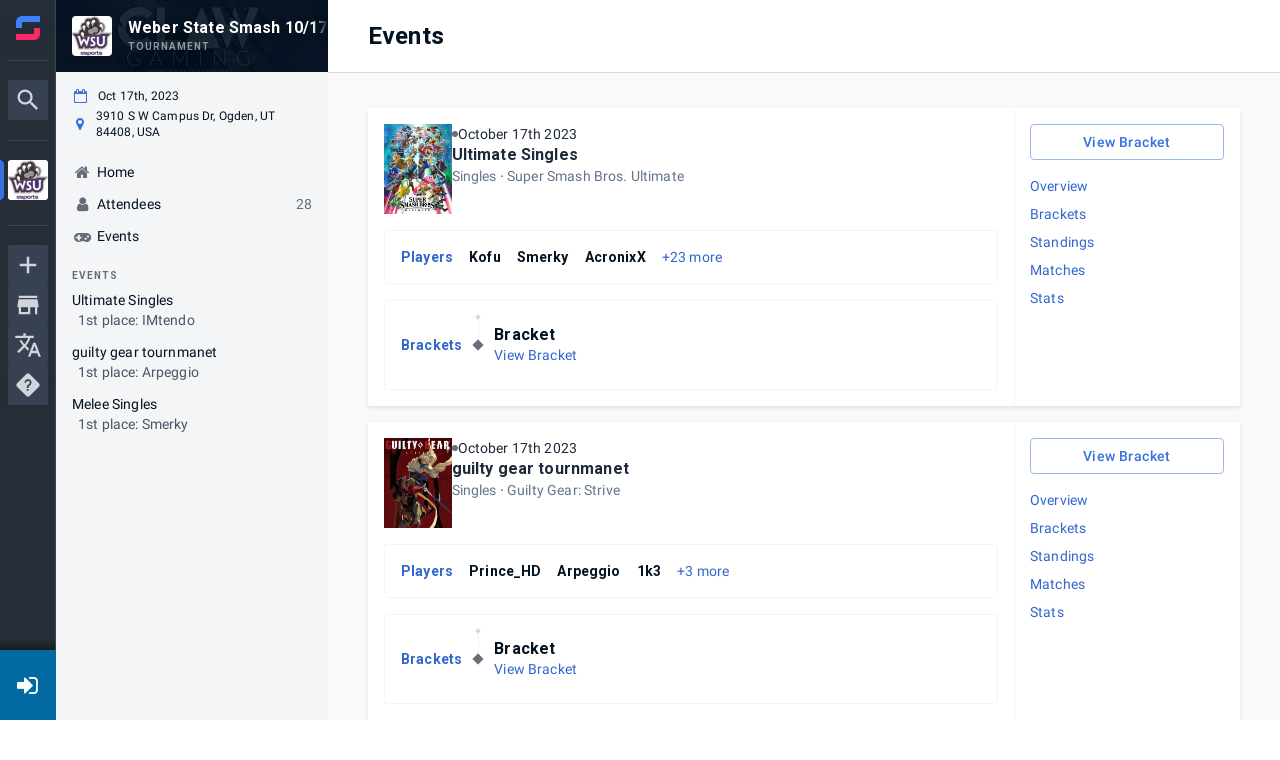

--- FILE ---
content_type: text/html; charset=utf-8
request_url: https://www.google.com/recaptcha/api2/anchor?ar=1&k=6Lfatx8rAAAAALaeXwBklgUKHTOjap_RCoueh7kd&co=aHR0cHM6Ly93d3cuc3RhcnQuZ2c6NDQz&hl=en&v=N67nZn4AqZkNcbeMu4prBgzg&size=invisible&anchor-ms=20000&execute-ms=30000&cb=6gpihmb8j2jf
body_size: 48660
content:
<!DOCTYPE HTML><html dir="ltr" lang="en"><head><meta http-equiv="Content-Type" content="text/html; charset=UTF-8">
<meta http-equiv="X-UA-Compatible" content="IE=edge">
<title>reCAPTCHA</title>
<style type="text/css">
/* cyrillic-ext */
@font-face {
  font-family: 'Roboto';
  font-style: normal;
  font-weight: 400;
  font-stretch: 100%;
  src: url(//fonts.gstatic.com/s/roboto/v48/KFO7CnqEu92Fr1ME7kSn66aGLdTylUAMa3GUBHMdazTgWw.woff2) format('woff2');
  unicode-range: U+0460-052F, U+1C80-1C8A, U+20B4, U+2DE0-2DFF, U+A640-A69F, U+FE2E-FE2F;
}
/* cyrillic */
@font-face {
  font-family: 'Roboto';
  font-style: normal;
  font-weight: 400;
  font-stretch: 100%;
  src: url(//fonts.gstatic.com/s/roboto/v48/KFO7CnqEu92Fr1ME7kSn66aGLdTylUAMa3iUBHMdazTgWw.woff2) format('woff2');
  unicode-range: U+0301, U+0400-045F, U+0490-0491, U+04B0-04B1, U+2116;
}
/* greek-ext */
@font-face {
  font-family: 'Roboto';
  font-style: normal;
  font-weight: 400;
  font-stretch: 100%;
  src: url(//fonts.gstatic.com/s/roboto/v48/KFO7CnqEu92Fr1ME7kSn66aGLdTylUAMa3CUBHMdazTgWw.woff2) format('woff2');
  unicode-range: U+1F00-1FFF;
}
/* greek */
@font-face {
  font-family: 'Roboto';
  font-style: normal;
  font-weight: 400;
  font-stretch: 100%;
  src: url(//fonts.gstatic.com/s/roboto/v48/KFO7CnqEu92Fr1ME7kSn66aGLdTylUAMa3-UBHMdazTgWw.woff2) format('woff2');
  unicode-range: U+0370-0377, U+037A-037F, U+0384-038A, U+038C, U+038E-03A1, U+03A3-03FF;
}
/* math */
@font-face {
  font-family: 'Roboto';
  font-style: normal;
  font-weight: 400;
  font-stretch: 100%;
  src: url(//fonts.gstatic.com/s/roboto/v48/KFO7CnqEu92Fr1ME7kSn66aGLdTylUAMawCUBHMdazTgWw.woff2) format('woff2');
  unicode-range: U+0302-0303, U+0305, U+0307-0308, U+0310, U+0312, U+0315, U+031A, U+0326-0327, U+032C, U+032F-0330, U+0332-0333, U+0338, U+033A, U+0346, U+034D, U+0391-03A1, U+03A3-03A9, U+03B1-03C9, U+03D1, U+03D5-03D6, U+03F0-03F1, U+03F4-03F5, U+2016-2017, U+2034-2038, U+203C, U+2040, U+2043, U+2047, U+2050, U+2057, U+205F, U+2070-2071, U+2074-208E, U+2090-209C, U+20D0-20DC, U+20E1, U+20E5-20EF, U+2100-2112, U+2114-2115, U+2117-2121, U+2123-214F, U+2190, U+2192, U+2194-21AE, U+21B0-21E5, U+21F1-21F2, U+21F4-2211, U+2213-2214, U+2216-22FF, U+2308-230B, U+2310, U+2319, U+231C-2321, U+2336-237A, U+237C, U+2395, U+239B-23B7, U+23D0, U+23DC-23E1, U+2474-2475, U+25AF, U+25B3, U+25B7, U+25BD, U+25C1, U+25CA, U+25CC, U+25FB, U+266D-266F, U+27C0-27FF, U+2900-2AFF, U+2B0E-2B11, U+2B30-2B4C, U+2BFE, U+3030, U+FF5B, U+FF5D, U+1D400-1D7FF, U+1EE00-1EEFF;
}
/* symbols */
@font-face {
  font-family: 'Roboto';
  font-style: normal;
  font-weight: 400;
  font-stretch: 100%;
  src: url(//fonts.gstatic.com/s/roboto/v48/KFO7CnqEu92Fr1ME7kSn66aGLdTylUAMaxKUBHMdazTgWw.woff2) format('woff2');
  unicode-range: U+0001-000C, U+000E-001F, U+007F-009F, U+20DD-20E0, U+20E2-20E4, U+2150-218F, U+2190, U+2192, U+2194-2199, U+21AF, U+21E6-21F0, U+21F3, U+2218-2219, U+2299, U+22C4-22C6, U+2300-243F, U+2440-244A, U+2460-24FF, U+25A0-27BF, U+2800-28FF, U+2921-2922, U+2981, U+29BF, U+29EB, U+2B00-2BFF, U+4DC0-4DFF, U+FFF9-FFFB, U+10140-1018E, U+10190-1019C, U+101A0, U+101D0-101FD, U+102E0-102FB, U+10E60-10E7E, U+1D2C0-1D2D3, U+1D2E0-1D37F, U+1F000-1F0FF, U+1F100-1F1AD, U+1F1E6-1F1FF, U+1F30D-1F30F, U+1F315, U+1F31C, U+1F31E, U+1F320-1F32C, U+1F336, U+1F378, U+1F37D, U+1F382, U+1F393-1F39F, U+1F3A7-1F3A8, U+1F3AC-1F3AF, U+1F3C2, U+1F3C4-1F3C6, U+1F3CA-1F3CE, U+1F3D4-1F3E0, U+1F3ED, U+1F3F1-1F3F3, U+1F3F5-1F3F7, U+1F408, U+1F415, U+1F41F, U+1F426, U+1F43F, U+1F441-1F442, U+1F444, U+1F446-1F449, U+1F44C-1F44E, U+1F453, U+1F46A, U+1F47D, U+1F4A3, U+1F4B0, U+1F4B3, U+1F4B9, U+1F4BB, U+1F4BF, U+1F4C8-1F4CB, U+1F4D6, U+1F4DA, U+1F4DF, U+1F4E3-1F4E6, U+1F4EA-1F4ED, U+1F4F7, U+1F4F9-1F4FB, U+1F4FD-1F4FE, U+1F503, U+1F507-1F50B, U+1F50D, U+1F512-1F513, U+1F53E-1F54A, U+1F54F-1F5FA, U+1F610, U+1F650-1F67F, U+1F687, U+1F68D, U+1F691, U+1F694, U+1F698, U+1F6AD, U+1F6B2, U+1F6B9-1F6BA, U+1F6BC, U+1F6C6-1F6CF, U+1F6D3-1F6D7, U+1F6E0-1F6EA, U+1F6F0-1F6F3, U+1F6F7-1F6FC, U+1F700-1F7FF, U+1F800-1F80B, U+1F810-1F847, U+1F850-1F859, U+1F860-1F887, U+1F890-1F8AD, U+1F8B0-1F8BB, U+1F8C0-1F8C1, U+1F900-1F90B, U+1F93B, U+1F946, U+1F984, U+1F996, U+1F9E9, U+1FA00-1FA6F, U+1FA70-1FA7C, U+1FA80-1FA89, U+1FA8F-1FAC6, U+1FACE-1FADC, U+1FADF-1FAE9, U+1FAF0-1FAF8, U+1FB00-1FBFF;
}
/* vietnamese */
@font-face {
  font-family: 'Roboto';
  font-style: normal;
  font-weight: 400;
  font-stretch: 100%;
  src: url(//fonts.gstatic.com/s/roboto/v48/KFO7CnqEu92Fr1ME7kSn66aGLdTylUAMa3OUBHMdazTgWw.woff2) format('woff2');
  unicode-range: U+0102-0103, U+0110-0111, U+0128-0129, U+0168-0169, U+01A0-01A1, U+01AF-01B0, U+0300-0301, U+0303-0304, U+0308-0309, U+0323, U+0329, U+1EA0-1EF9, U+20AB;
}
/* latin-ext */
@font-face {
  font-family: 'Roboto';
  font-style: normal;
  font-weight: 400;
  font-stretch: 100%;
  src: url(//fonts.gstatic.com/s/roboto/v48/KFO7CnqEu92Fr1ME7kSn66aGLdTylUAMa3KUBHMdazTgWw.woff2) format('woff2');
  unicode-range: U+0100-02BA, U+02BD-02C5, U+02C7-02CC, U+02CE-02D7, U+02DD-02FF, U+0304, U+0308, U+0329, U+1D00-1DBF, U+1E00-1E9F, U+1EF2-1EFF, U+2020, U+20A0-20AB, U+20AD-20C0, U+2113, U+2C60-2C7F, U+A720-A7FF;
}
/* latin */
@font-face {
  font-family: 'Roboto';
  font-style: normal;
  font-weight: 400;
  font-stretch: 100%;
  src: url(//fonts.gstatic.com/s/roboto/v48/KFO7CnqEu92Fr1ME7kSn66aGLdTylUAMa3yUBHMdazQ.woff2) format('woff2');
  unicode-range: U+0000-00FF, U+0131, U+0152-0153, U+02BB-02BC, U+02C6, U+02DA, U+02DC, U+0304, U+0308, U+0329, U+2000-206F, U+20AC, U+2122, U+2191, U+2193, U+2212, U+2215, U+FEFF, U+FFFD;
}
/* cyrillic-ext */
@font-face {
  font-family: 'Roboto';
  font-style: normal;
  font-weight: 500;
  font-stretch: 100%;
  src: url(//fonts.gstatic.com/s/roboto/v48/KFO7CnqEu92Fr1ME7kSn66aGLdTylUAMa3GUBHMdazTgWw.woff2) format('woff2');
  unicode-range: U+0460-052F, U+1C80-1C8A, U+20B4, U+2DE0-2DFF, U+A640-A69F, U+FE2E-FE2F;
}
/* cyrillic */
@font-face {
  font-family: 'Roboto';
  font-style: normal;
  font-weight: 500;
  font-stretch: 100%;
  src: url(//fonts.gstatic.com/s/roboto/v48/KFO7CnqEu92Fr1ME7kSn66aGLdTylUAMa3iUBHMdazTgWw.woff2) format('woff2');
  unicode-range: U+0301, U+0400-045F, U+0490-0491, U+04B0-04B1, U+2116;
}
/* greek-ext */
@font-face {
  font-family: 'Roboto';
  font-style: normal;
  font-weight: 500;
  font-stretch: 100%;
  src: url(//fonts.gstatic.com/s/roboto/v48/KFO7CnqEu92Fr1ME7kSn66aGLdTylUAMa3CUBHMdazTgWw.woff2) format('woff2');
  unicode-range: U+1F00-1FFF;
}
/* greek */
@font-face {
  font-family: 'Roboto';
  font-style: normal;
  font-weight: 500;
  font-stretch: 100%;
  src: url(//fonts.gstatic.com/s/roboto/v48/KFO7CnqEu92Fr1ME7kSn66aGLdTylUAMa3-UBHMdazTgWw.woff2) format('woff2');
  unicode-range: U+0370-0377, U+037A-037F, U+0384-038A, U+038C, U+038E-03A1, U+03A3-03FF;
}
/* math */
@font-face {
  font-family: 'Roboto';
  font-style: normal;
  font-weight: 500;
  font-stretch: 100%;
  src: url(//fonts.gstatic.com/s/roboto/v48/KFO7CnqEu92Fr1ME7kSn66aGLdTylUAMawCUBHMdazTgWw.woff2) format('woff2');
  unicode-range: U+0302-0303, U+0305, U+0307-0308, U+0310, U+0312, U+0315, U+031A, U+0326-0327, U+032C, U+032F-0330, U+0332-0333, U+0338, U+033A, U+0346, U+034D, U+0391-03A1, U+03A3-03A9, U+03B1-03C9, U+03D1, U+03D5-03D6, U+03F0-03F1, U+03F4-03F5, U+2016-2017, U+2034-2038, U+203C, U+2040, U+2043, U+2047, U+2050, U+2057, U+205F, U+2070-2071, U+2074-208E, U+2090-209C, U+20D0-20DC, U+20E1, U+20E5-20EF, U+2100-2112, U+2114-2115, U+2117-2121, U+2123-214F, U+2190, U+2192, U+2194-21AE, U+21B0-21E5, U+21F1-21F2, U+21F4-2211, U+2213-2214, U+2216-22FF, U+2308-230B, U+2310, U+2319, U+231C-2321, U+2336-237A, U+237C, U+2395, U+239B-23B7, U+23D0, U+23DC-23E1, U+2474-2475, U+25AF, U+25B3, U+25B7, U+25BD, U+25C1, U+25CA, U+25CC, U+25FB, U+266D-266F, U+27C0-27FF, U+2900-2AFF, U+2B0E-2B11, U+2B30-2B4C, U+2BFE, U+3030, U+FF5B, U+FF5D, U+1D400-1D7FF, U+1EE00-1EEFF;
}
/* symbols */
@font-face {
  font-family: 'Roboto';
  font-style: normal;
  font-weight: 500;
  font-stretch: 100%;
  src: url(//fonts.gstatic.com/s/roboto/v48/KFO7CnqEu92Fr1ME7kSn66aGLdTylUAMaxKUBHMdazTgWw.woff2) format('woff2');
  unicode-range: U+0001-000C, U+000E-001F, U+007F-009F, U+20DD-20E0, U+20E2-20E4, U+2150-218F, U+2190, U+2192, U+2194-2199, U+21AF, U+21E6-21F0, U+21F3, U+2218-2219, U+2299, U+22C4-22C6, U+2300-243F, U+2440-244A, U+2460-24FF, U+25A0-27BF, U+2800-28FF, U+2921-2922, U+2981, U+29BF, U+29EB, U+2B00-2BFF, U+4DC0-4DFF, U+FFF9-FFFB, U+10140-1018E, U+10190-1019C, U+101A0, U+101D0-101FD, U+102E0-102FB, U+10E60-10E7E, U+1D2C0-1D2D3, U+1D2E0-1D37F, U+1F000-1F0FF, U+1F100-1F1AD, U+1F1E6-1F1FF, U+1F30D-1F30F, U+1F315, U+1F31C, U+1F31E, U+1F320-1F32C, U+1F336, U+1F378, U+1F37D, U+1F382, U+1F393-1F39F, U+1F3A7-1F3A8, U+1F3AC-1F3AF, U+1F3C2, U+1F3C4-1F3C6, U+1F3CA-1F3CE, U+1F3D4-1F3E0, U+1F3ED, U+1F3F1-1F3F3, U+1F3F5-1F3F7, U+1F408, U+1F415, U+1F41F, U+1F426, U+1F43F, U+1F441-1F442, U+1F444, U+1F446-1F449, U+1F44C-1F44E, U+1F453, U+1F46A, U+1F47D, U+1F4A3, U+1F4B0, U+1F4B3, U+1F4B9, U+1F4BB, U+1F4BF, U+1F4C8-1F4CB, U+1F4D6, U+1F4DA, U+1F4DF, U+1F4E3-1F4E6, U+1F4EA-1F4ED, U+1F4F7, U+1F4F9-1F4FB, U+1F4FD-1F4FE, U+1F503, U+1F507-1F50B, U+1F50D, U+1F512-1F513, U+1F53E-1F54A, U+1F54F-1F5FA, U+1F610, U+1F650-1F67F, U+1F687, U+1F68D, U+1F691, U+1F694, U+1F698, U+1F6AD, U+1F6B2, U+1F6B9-1F6BA, U+1F6BC, U+1F6C6-1F6CF, U+1F6D3-1F6D7, U+1F6E0-1F6EA, U+1F6F0-1F6F3, U+1F6F7-1F6FC, U+1F700-1F7FF, U+1F800-1F80B, U+1F810-1F847, U+1F850-1F859, U+1F860-1F887, U+1F890-1F8AD, U+1F8B0-1F8BB, U+1F8C0-1F8C1, U+1F900-1F90B, U+1F93B, U+1F946, U+1F984, U+1F996, U+1F9E9, U+1FA00-1FA6F, U+1FA70-1FA7C, U+1FA80-1FA89, U+1FA8F-1FAC6, U+1FACE-1FADC, U+1FADF-1FAE9, U+1FAF0-1FAF8, U+1FB00-1FBFF;
}
/* vietnamese */
@font-face {
  font-family: 'Roboto';
  font-style: normal;
  font-weight: 500;
  font-stretch: 100%;
  src: url(//fonts.gstatic.com/s/roboto/v48/KFO7CnqEu92Fr1ME7kSn66aGLdTylUAMa3OUBHMdazTgWw.woff2) format('woff2');
  unicode-range: U+0102-0103, U+0110-0111, U+0128-0129, U+0168-0169, U+01A0-01A1, U+01AF-01B0, U+0300-0301, U+0303-0304, U+0308-0309, U+0323, U+0329, U+1EA0-1EF9, U+20AB;
}
/* latin-ext */
@font-face {
  font-family: 'Roboto';
  font-style: normal;
  font-weight: 500;
  font-stretch: 100%;
  src: url(//fonts.gstatic.com/s/roboto/v48/KFO7CnqEu92Fr1ME7kSn66aGLdTylUAMa3KUBHMdazTgWw.woff2) format('woff2');
  unicode-range: U+0100-02BA, U+02BD-02C5, U+02C7-02CC, U+02CE-02D7, U+02DD-02FF, U+0304, U+0308, U+0329, U+1D00-1DBF, U+1E00-1E9F, U+1EF2-1EFF, U+2020, U+20A0-20AB, U+20AD-20C0, U+2113, U+2C60-2C7F, U+A720-A7FF;
}
/* latin */
@font-face {
  font-family: 'Roboto';
  font-style: normal;
  font-weight: 500;
  font-stretch: 100%;
  src: url(//fonts.gstatic.com/s/roboto/v48/KFO7CnqEu92Fr1ME7kSn66aGLdTylUAMa3yUBHMdazQ.woff2) format('woff2');
  unicode-range: U+0000-00FF, U+0131, U+0152-0153, U+02BB-02BC, U+02C6, U+02DA, U+02DC, U+0304, U+0308, U+0329, U+2000-206F, U+20AC, U+2122, U+2191, U+2193, U+2212, U+2215, U+FEFF, U+FFFD;
}
/* cyrillic-ext */
@font-face {
  font-family: 'Roboto';
  font-style: normal;
  font-weight: 900;
  font-stretch: 100%;
  src: url(//fonts.gstatic.com/s/roboto/v48/KFO7CnqEu92Fr1ME7kSn66aGLdTylUAMa3GUBHMdazTgWw.woff2) format('woff2');
  unicode-range: U+0460-052F, U+1C80-1C8A, U+20B4, U+2DE0-2DFF, U+A640-A69F, U+FE2E-FE2F;
}
/* cyrillic */
@font-face {
  font-family: 'Roboto';
  font-style: normal;
  font-weight: 900;
  font-stretch: 100%;
  src: url(//fonts.gstatic.com/s/roboto/v48/KFO7CnqEu92Fr1ME7kSn66aGLdTylUAMa3iUBHMdazTgWw.woff2) format('woff2');
  unicode-range: U+0301, U+0400-045F, U+0490-0491, U+04B0-04B1, U+2116;
}
/* greek-ext */
@font-face {
  font-family: 'Roboto';
  font-style: normal;
  font-weight: 900;
  font-stretch: 100%;
  src: url(//fonts.gstatic.com/s/roboto/v48/KFO7CnqEu92Fr1ME7kSn66aGLdTylUAMa3CUBHMdazTgWw.woff2) format('woff2');
  unicode-range: U+1F00-1FFF;
}
/* greek */
@font-face {
  font-family: 'Roboto';
  font-style: normal;
  font-weight: 900;
  font-stretch: 100%;
  src: url(//fonts.gstatic.com/s/roboto/v48/KFO7CnqEu92Fr1ME7kSn66aGLdTylUAMa3-UBHMdazTgWw.woff2) format('woff2');
  unicode-range: U+0370-0377, U+037A-037F, U+0384-038A, U+038C, U+038E-03A1, U+03A3-03FF;
}
/* math */
@font-face {
  font-family: 'Roboto';
  font-style: normal;
  font-weight: 900;
  font-stretch: 100%;
  src: url(//fonts.gstatic.com/s/roboto/v48/KFO7CnqEu92Fr1ME7kSn66aGLdTylUAMawCUBHMdazTgWw.woff2) format('woff2');
  unicode-range: U+0302-0303, U+0305, U+0307-0308, U+0310, U+0312, U+0315, U+031A, U+0326-0327, U+032C, U+032F-0330, U+0332-0333, U+0338, U+033A, U+0346, U+034D, U+0391-03A1, U+03A3-03A9, U+03B1-03C9, U+03D1, U+03D5-03D6, U+03F0-03F1, U+03F4-03F5, U+2016-2017, U+2034-2038, U+203C, U+2040, U+2043, U+2047, U+2050, U+2057, U+205F, U+2070-2071, U+2074-208E, U+2090-209C, U+20D0-20DC, U+20E1, U+20E5-20EF, U+2100-2112, U+2114-2115, U+2117-2121, U+2123-214F, U+2190, U+2192, U+2194-21AE, U+21B0-21E5, U+21F1-21F2, U+21F4-2211, U+2213-2214, U+2216-22FF, U+2308-230B, U+2310, U+2319, U+231C-2321, U+2336-237A, U+237C, U+2395, U+239B-23B7, U+23D0, U+23DC-23E1, U+2474-2475, U+25AF, U+25B3, U+25B7, U+25BD, U+25C1, U+25CA, U+25CC, U+25FB, U+266D-266F, U+27C0-27FF, U+2900-2AFF, U+2B0E-2B11, U+2B30-2B4C, U+2BFE, U+3030, U+FF5B, U+FF5D, U+1D400-1D7FF, U+1EE00-1EEFF;
}
/* symbols */
@font-face {
  font-family: 'Roboto';
  font-style: normal;
  font-weight: 900;
  font-stretch: 100%;
  src: url(//fonts.gstatic.com/s/roboto/v48/KFO7CnqEu92Fr1ME7kSn66aGLdTylUAMaxKUBHMdazTgWw.woff2) format('woff2');
  unicode-range: U+0001-000C, U+000E-001F, U+007F-009F, U+20DD-20E0, U+20E2-20E4, U+2150-218F, U+2190, U+2192, U+2194-2199, U+21AF, U+21E6-21F0, U+21F3, U+2218-2219, U+2299, U+22C4-22C6, U+2300-243F, U+2440-244A, U+2460-24FF, U+25A0-27BF, U+2800-28FF, U+2921-2922, U+2981, U+29BF, U+29EB, U+2B00-2BFF, U+4DC0-4DFF, U+FFF9-FFFB, U+10140-1018E, U+10190-1019C, U+101A0, U+101D0-101FD, U+102E0-102FB, U+10E60-10E7E, U+1D2C0-1D2D3, U+1D2E0-1D37F, U+1F000-1F0FF, U+1F100-1F1AD, U+1F1E6-1F1FF, U+1F30D-1F30F, U+1F315, U+1F31C, U+1F31E, U+1F320-1F32C, U+1F336, U+1F378, U+1F37D, U+1F382, U+1F393-1F39F, U+1F3A7-1F3A8, U+1F3AC-1F3AF, U+1F3C2, U+1F3C4-1F3C6, U+1F3CA-1F3CE, U+1F3D4-1F3E0, U+1F3ED, U+1F3F1-1F3F3, U+1F3F5-1F3F7, U+1F408, U+1F415, U+1F41F, U+1F426, U+1F43F, U+1F441-1F442, U+1F444, U+1F446-1F449, U+1F44C-1F44E, U+1F453, U+1F46A, U+1F47D, U+1F4A3, U+1F4B0, U+1F4B3, U+1F4B9, U+1F4BB, U+1F4BF, U+1F4C8-1F4CB, U+1F4D6, U+1F4DA, U+1F4DF, U+1F4E3-1F4E6, U+1F4EA-1F4ED, U+1F4F7, U+1F4F9-1F4FB, U+1F4FD-1F4FE, U+1F503, U+1F507-1F50B, U+1F50D, U+1F512-1F513, U+1F53E-1F54A, U+1F54F-1F5FA, U+1F610, U+1F650-1F67F, U+1F687, U+1F68D, U+1F691, U+1F694, U+1F698, U+1F6AD, U+1F6B2, U+1F6B9-1F6BA, U+1F6BC, U+1F6C6-1F6CF, U+1F6D3-1F6D7, U+1F6E0-1F6EA, U+1F6F0-1F6F3, U+1F6F7-1F6FC, U+1F700-1F7FF, U+1F800-1F80B, U+1F810-1F847, U+1F850-1F859, U+1F860-1F887, U+1F890-1F8AD, U+1F8B0-1F8BB, U+1F8C0-1F8C1, U+1F900-1F90B, U+1F93B, U+1F946, U+1F984, U+1F996, U+1F9E9, U+1FA00-1FA6F, U+1FA70-1FA7C, U+1FA80-1FA89, U+1FA8F-1FAC6, U+1FACE-1FADC, U+1FADF-1FAE9, U+1FAF0-1FAF8, U+1FB00-1FBFF;
}
/* vietnamese */
@font-face {
  font-family: 'Roboto';
  font-style: normal;
  font-weight: 900;
  font-stretch: 100%;
  src: url(//fonts.gstatic.com/s/roboto/v48/KFO7CnqEu92Fr1ME7kSn66aGLdTylUAMa3OUBHMdazTgWw.woff2) format('woff2');
  unicode-range: U+0102-0103, U+0110-0111, U+0128-0129, U+0168-0169, U+01A0-01A1, U+01AF-01B0, U+0300-0301, U+0303-0304, U+0308-0309, U+0323, U+0329, U+1EA0-1EF9, U+20AB;
}
/* latin-ext */
@font-face {
  font-family: 'Roboto';
  font-style: normal;
  font-weight: 900;
  font-stretch: 100%;
  src: url(//fonts.gstatic.com/s/roboto/v48/KFO7CnqEu92Fr1ME7kSn66aGLdTylUAMa3KUBHMdazTgWw.woff2) format('woff2');
  unicode-range: U+0100-02BA, U+02BD-02C5, U+02C7-02CC, U+02CE-02D7, U+02DD-02FF, U+0304, U+0308, U+0329, U+1D00-1DBF, U+1E00-1E9F, U+1EF2-1EFF, U+2020, U+20A0-20AB, U+20AD-20C0, U+2113, U+2C60-2C7F, U+A720-A7FF;
}
/* latin */
@font-face {
  font-family: 'Roboto';
  font-style: normal;
  font-weight: 900;
  font-stretch: 100%;
  src: url(//fonts.gstatic.com/s/roboto/v48/KFO7CnqEu92Fr1ME7kSn66aGLdTylUAMa3yUBHMdazQ.woff2) format('woff2');
  unicode-range: U+0000-00FF, U+0131, U+0152-0153, U+02BB-02BC, U+02C6, U+02DA, U+02DC, U+0304, U+0308, U+0329, U+2000-206F, U+20AC, U+2122, U+2191, U+2193, U+2212, U+2215, U+FEFF, U+FFFD;
}

</style>
<link rel="stylesheet" type="text/css" href="https://www.gstatic.com/recaptcha/releases/N67nZn4AqZkNcbeMu4prBgzg/styles__ltr.css">
<script nonce="ARgU4-YfraNc1a2AE_HCzQ" type="text/javascript">window['__recaptcha_api'] = 'https://www.google.com/recaptcha/api2/';</script>
<script type="text/javascript" src="https://www.gstatic.com/recaptcha/releases/N67nZn4AqZkNcbeMu4prBgzg/recaptcha__en.js" nonce="ARgU4-YfraNc1a2AE_HCzQ">
      
    </script></head>
<body><div id="rc-anchor-alert" class="rc-anchor-alert"></div>
<input type="hidden" id="recaptcha-token" value="[base64]">
<script type="text/javascript" nonce="ARgU4-YfraNc1a2AE_HCzQ">
      recaptcha.anchor.Main.init("[\x22ainput\x22,[\x22bgdata\x22,\x22\x22,\[base64]/[base64]/MjU1Ong/[base64]/[base64]/[base64]/[base64]/[base64]/[base64]/[base64]/[base64]/[base64]/[base64]/[base64]/[base64]/[base64]/[base64]/[base64]\\u003d\x22,\[base64]\x22,\x22w5ZuMhVYLMKpDhnCoMObwqDDu2zCvxQ3Sn8IG8KiUMO2wojDjzhWSGfCqMOrNcO/QE5XIRt9w4vCg1QDM04Yw47DmcO4w4dbwp7Dv2QQSD0Rw73DhwEGwrHDkMOOw4wIw58uMHDCoMOYa8OGw58YOMKiw6NGcSHDgMOtYcOtZcOtYxnCp23CngrDi2XCpMKqCcKsM8OBK2XDpTDDnSDDkcOOwqzClMKDw7A4bcO9w75kNh/[base64]/M1LCokhxf8O6WE5UW8KXwprDtA/CphQCw6hRwrfDg8KMwpM2TsKSw6Nqw79TAwQEw6xTPHIow6bDtgHDkcOUCsOXEcOVH2M5ZRBlwrzCusOzwrRATcOkwqIcw6MJw7HCmcOZCCdPBEDCn8OPw5/CkUzDk8OQUMK9NcO+QRLCksK1f8OXPMKFWQrDuxQ7eVbCrsOaO8Kbw63DgsK2FsOiw5QAw4ocwqTDgydVfw/Dn3/CqjJ7KMOkecKza8OOP8KQBMK+wrsJw6zDiybCt8OqXsOFwprCo23CgcOsw5IQcnsOw5k/wqTCsx3CoCrDiCY5R8OdAcOYw69OHMKvw4ZZVUbDt1d2wrnDiynDjmtAYAjDiMOTEMOhM8Obw6ECw5EhZsOEOVxgwp7DrMOsw73CssKIClI6DsOXVMKMw6jDmsO0O8KjH8KkwpxIBcO+csOdVcOtIMOATMOYwpjCviF4wqFxVMKab3k/F8KbwozDsQTCqCNuw7bCkXbCusKXw4TDghDCnMOUwozDk8K2eMOTKjzCvsOGIsKZHxJ2SnN+fwXCjWx5w6rCoXnDqkPCgMOhAcOTb0Q+KX7Dn8KDw78/CyvCrsOlwqPDs8K1w5ovOsK1woNGQMKwKsOSV8O0w77Du8K/F2rCvgBSDVg/wrM/[base64]/[base64]/wr/Dl8OUwpRCwqceUkUwdTjDsATDvynDhH3Cs8OGHMKjwpDDkC/CuH8Yw6I1GsKVElLCrsKaw5HCksKQNsKSWB1DwrB9woM9w6xFwpoNZcOfDkcbKStfIsO9Tl7CvcKgw6lOwrnDkyZcw6oQw7olwr1YfnxhEWUPA8OFUC/CklrDi8OOf3RZwpDDu8OQw6cgwpzDk2QuSSQXw6/[base64]/[base64]/Dqj0AAwRXTsKQbsKww6AVaTnCiMKpwqrCjMOGF1jDoG/ClcOyOMKAIADCq8KJw68rw58ewoXDmWAJwpDCmR/CuMOxwphWJkJZw5EuwqTDr8OAfDzDtm3Cv8KyY8OgSGVIwofDvT3CnQorQ8O2w4ZcWcOnXHM7w580RsK5ZMKPZsKELlxlw58jwoXDl8KlwrHCnMOMw7N2wp3DrMOPc8OzecKUdiDCg0/Dtk/CrFkiwozDgsOww44ewrbCusKfcMOOwqxDw6DCt8K5wqPDksOew4fDvWrCvnfCg1sYd8KvMsOVKRN3w5YPwp1PwqbCvsO/IEnDmGxIHsKhGy3DiTNKJsOiwonCpsOBwqPCj8O7L1vDosKZw6kMw4rDjXzDkjEfwpHDvV0Zw7DCrsOJWcKVwpTDt8K6IRMkwo3CpBY5EMOwwrYRTsOmw74ER1NeIMOXfcKoTUzDnCBvwqFzw7jDoMKxwo4gSMOmw6HCt8OawrDDu3HDvR9OwrPCkMKGwr/DrcOcDsKTwpImJFsWacOQw4nCvywhGD7CpMKqa0YawovDiw5owpJuccKeCsKPZsO8TzsHL8K/w6/[base64]/O8OHwrfCvwLCmMKzOsORJ8Ksw5JHwrxORScHw5/CgkvCscOjMcKRw4l4w4RHO8Onwo5dw6vDuAhfbRg1YkIew4s7UsKqw45Nw5HDrMOpw6Y9w53DpWjCosKRwpvDrRzDrSh5w5cvNSvCq2kfw4zDgkzDnwjCqsOMw5/[base64]/DqyNUw71dWsKwPsK2HcKMVmASwrtrwpZ1w6d5w7hjw7HCkFEJLyszGsKfwq06a8OEwrbDocOSK8Kgw5/Dp2FkA8K2YMKkSSTCgTskwpFDw67CnF1RQgRPw4/[base64]/DjWnCkTR6e8OtDsKcwonDu8Oyw7JlwrQdO31wbMKZwpU1JsK8TSfCu8OzaUjDl2pFVnYDdlrCvsO5w5clPXvCj8KiIxnDm1rCjsOTwoB/[base64]/CqQfCoXUKXcOXOcK1wqXDsMKQPsKuwoIXw6wAQEkqwo8xw7LCk8OHUcKPw5oWwqgTDMKMwpnCmMOtwrlTHMKCw7x+wq7CkkXCtcO/w5rDhsKqw6B0acKERcKWw7XCryXCm8OtwqcuOCM2X3DCqsK9dEgGLsKmZzTDicKww6HCqB8bwo3CnEHDi3XDggBALsKUwrDCq3dxwrjCrCxGwq/[base64]/DrMKxa8Oow7IeWsOQRcK2wrZ6w6MZw5vCpcKRcgzDjhTCvRgAwobChHXCi8KiScKCwrdMd8KIOXU6w5w5J8OxLGRFYUMbw6jCksK+w4zDtUUBfsKxwoNLGmrDvRkQX8KfVcKFwotlwqBDw6xhwrrDnMK9McOcd8KRwo/DiUfDuz4UwqLCvMKOI8OSS8Ofe8OKTsOsBMKHX8O8AR5EYcOLDSlPSXEfwrNuHsO7w4vCgcOJw4HClVbDm2/DuMODVsObU2Vuw5QISgMpCsKIw7BWFsK9w43DrsK/Dnp8ecKqwpHDoERpwprDgzTCuQZ5w6RpM3g4w7nCqHpZX2PCtxJIw67CqDPCsHsMw4JJFMONwprDlBzDjcONw68JwqnCrFNIwolseMOXf8KvaMKzQG/Doi9eBX4gGsOEJCU0wrHCsBDDnsKnw7LCq8KEcD0Vw5dgw493Z2Apw4vDhhLDt8KWbwzCiiPDkGfClMKsQE43Eys4wpHCncKoMsKzwpnDjcOfP8KaIMKZYzrDrMO9YQHDoMOIZAkywqwzE3Mww6pVw5MfecO2w4obw6LDjcKJw4EVCBDCslZNSi3Dgn/CvMK6w5/DnMOLDMOdwrXDpXMTw5xSdcKBw4pwJFrCtsKHe8KBwrk4wot3WncaJsO4w4DDs8OSa8K/[base64]/w7Rtw7nDosOVw6XDvcKdRx/DvwIyQmp/NwUvwrxqwqsIwqd4w7twAgDCkjrCvcKFw5gGw7NMwpTCm0A9w6DCkw/DvcOMw5rCsFzDiAPCiMO8RjlhA8KUw6RbwqjDpsOnw5Upw6VIw5sRG8OnwqXDjsOTH2rCtcK0wpEtw7LDvwgqw4zDr8K7OUkVZTbCsBVBSsKATkTDnsK0wrnCgy/ChcOGw6vCssK4woMxYcKtb8K/[base64]/Dm8K3bXHDmE3CssOMw5vDh8KgwoYhVxXCixAzOATCqsOpPkXChHDCo8KHwq/CmGcHaxBKwrDDs3fCuiZHFXcmw4DCoFNyCjVbLMOedcOvGljDm8OfRcK4w7QZO3s9wpnCpcOZEcKaBSAPJ8OPw6vDjSDCs0xkwr/[base64]/[base64]/DsiQwcMKDw45mwp/Dv8Ozw7/CuSN0D1jDisKuwrx7wrLChC5nXsOIA8Kaw7tSw7EFPQjDjMOPwpPDiidrw5HChkIdw6fDox0kw6LDpXxKwrlLODbCi2jDrsKzwqrCgMK2wppUw7HCh8KmTXnDl8KVaMKTw494wr0Nw5nClksuwpVZwpPDszIRwrPDssKuw7lgSC/[base64]/CkcOMwpzDpjbDjsOGIcOGOsKiw5RAe8OICSEeTg4/XnXCgjnDlsKTIcKhw4HCvcO7DQfCr8O9ci/[base64]/[base64]/wq9Hw4gyw57CjsOFw6V1JcOcw6TCm8Kaw6pzwr/CoMOGw4zDjXzCkT0WNRXDi11DQDFbfMOtccOdw69DwrpnwpzDtwQDw4Eywr7Dny7CgcKuwrjCs8OFAsO2w4B4wpdiPWZKHcObwo44wpfDkMKIwrjDlXDDrMO3SyNfZ8KzEzZucjU+cD/DviYTw6TCkUkGA8KSMcOFw4LDl33CmGg2wqUeY8ONKQdewrB0HXvDmMKLw6h1wrJzP13DqVhZdcONw6M5AMO/GkDCtsK6wqvDpDvDu8OgwrZKw6VMZcOpZsKCw6/CqMOuOz7DmcOQw4TCicOIanzCqknDnAd0wpYEwoTCqMOWUk3DmhPCtsK1KSjCpsO+wotfcsOEw5Unw4oCGAsBeMKeN2zCo8O/w6Nkw4TCp8KTw7EbAgjCg2bCvApAw6Q6wq1ACC8Nw6R6XhjDpAsVw4TDgsKcUhQIwrhkw4kLwqvDsgTCjRXCisOEw4PChsKoMBZ1a8K/w6nDpCnDvzc9J8ONG8Oww5QLWsOIwpnCksKmwpnDs8OtMxZQdEHDvVjCqsKIwqnCoCMtw6rCssOrOnPCvMK1WsOTNcOVwr3Dpi/CqhRea3HCo24ZwpTCvnJhfcK3BMKmcl3Dv2rCoV4+dcORJcO7w4LCvmE2w5TCrcK8w4ZwKF7DlG5xLg3DnRc2wqLDtnvCjEbCgjNYwqgxwrPDukNJPG8kZsK2MEAUbcOqwrBVwrsjw6dVwoQZRBrDghFYP8OYVcKhwrLDrcOTw7zDrBQPEcOTwqMKSsOIVRo/YAszwpsZw4lNw7XDiMOyZMOyw5zCgMKgZiJKF0TDm8KswooWw5o7wrXCngjDm8KJwo9Zw6DCjBbCssOHMjZGPGHDp8KzUA0/w63DoirCsMOcw7hMEXggwqITKcK5YsOUw5UPw4MUM8K6w53CmMOGHsKtwpE5QT3DvnRbAsOBcRjCpFAjwpzClk4iw5d+PcK8SkjCqSTDgcOZQHvCmFwEw51TScKUIsKfU1IJYlLDoG/[base64]/DjcOaKMKyw6vCiDzDlnF9w7jDjMOuw4LDtsK6PSrDmMOpw6IIXiLCjcKtBndkVnfDucKSTiYLaMKSBMKHVsKFwqbCj8OzdsOzU8O1woY4dVjCo8O3wrvDl8Odw7UwwpvDsjxkNsKEYg7CvMKyDQRdw4wSwpEIXsKew6MEwqBhw5bCrR/DpsKnU8Oxw5BTwp0+w4fCqn5zw67DtkXDhcKcw6JpMD1pwqDCilB0wr8rP8O3w73Dqw88w6PCmsKxMMKjWmDCswrDtCUqw5kvwqgdI8KGRWJzw7/[base64]/[base64]/DksO5B8KPCsOVXVfCosOBCjdKw6grf8KIHMOzw5nDk2Q1aErDrUx4w5R2wp5aOBMJRMKWU8KEw5kOw6IGwooGN8ONw6tTwpliHcKwNcKhw4l1wo3DosKzIRpiRinCmMO7wozDsMOEw7DDgsKnwpRpCnTDhMOYI8OWw7fCtHIXWsKbwpRGCV/Dq8O6wp/DlnnDjMKIAzvCjA/CqXVvQ8OhLjnDmMOLw5oywqLDgGI7U24hAMO+wpwVTMK/w7IZdWvClcK2YmbCj8Ofw655w7fDmcO7w7RoOnVzw7HDoSxxw5J5Bgo6w4DDs8KHw6rDg8KWwowjwrfCoS4nwpzCn8OKFMOxw6BnacOZIhTCpGbCn8KPw6DCrCZmSsOyw5ckOVwZQEjCssOKEG3DtsKLwqF/w4UJUHDDjgQzwq7DssKYw4bCsMK9w7lpcVcjJmQLeCjCuMOZfkpfwo/ChznCmDwjw5Isw6JmwpnDocKtw7gDw7rDhMKfwqrDjk3ClAPDux53woVYIUXChMOGw6vClsK/w4XDmMOMScKPK8OVw5jCv1nCjMKKwp1IwofCjXhPw4TDh8KyABobwqHCow/DgwHCmsO7woDCoGFJwqJRwqDCo8OqK8KIccOken9DGQkxScKww441w48DWG41a8OLKSE3IwLDkxh+VMK2GxA/JcO2IW7ClHvChX0gw4pKw7zCtsOJwqdqwoTDqzE0KQ5mwp/CmsO3w6zCpHDDvyDDlMOewox9w7zChiBqwqTCvifDiMKlw5DDuRsCw54Nw5N/w7rDsnLDt0zDiQvDgsKxBy3DtsK/wq/DuXEpwrIOMsKawplhO8KrHsOAwrjClsOuAAfDk8Kyw7Nmw4tmw5LCrC1GfnfDlMO9w7XCmzRoSsOKwovCtsKbYSjDg8Opw7pPb8Ozw4ZVBcK3w40/[base64]/[base64]/DjnbDssKyJcOmZsOcwrnCmcKVwp3CiS8Uw5BIwq4YVFlPwqHCo8KVKHttVMOMw5lCUcKwwr3CsC/[base64]/wovCucKOY8Odw7kVwrQPwqQGwpzDj8OEworDv8K/NsK0OyU5cWB/ecOhw6pMw5YXwosiwp7CjTcHZ1B6YcKFJ8KJf1DCjsO+WmZnw4vCrMOZwo/Dgm7DgGLDmsOTwo/CpsK1w7cpwp/[base64]/[base64]/wrAnA23CsMK1SMKNDh8rTsKxcmMUG8K5L8KgAVQAR8Kmw6fCtsK9LsK+TSg/w6TDkRQsw5zDjQ7Dh8KHw4QMFnXCmMKBecORCsOmYsK+Lwp1w40ww7rCtSLDn8ORMW7CpsKMwq7DncK8DcKPCGgYFMKWw6XDuCsVe2I1w4PDuMK9M8OmGHtdWsKvwoLDl8OXw4oGw4PCtMKzNR7ChRldfDAQZMOlw4BIwq/CsXfDkcKOL8O/cMO6RVIiwr9GbAF7XXxwwqwlw6TCjcKMDsKswrPDoxHCpcOnM8Oxw7Vbw74jw480XFhqQCvDhzNgUsKFwrUWSmLDl8OxVl1Dw75dEMKVGsOAU3A/w6kzccOXw4jCmcOBKDPCp8KcKHI1wpIxZyQDbMO/w7DDolFLMsOSw5TCqcKawqDDoDbCisO8w5nDicOQc8KxwqbDvsObPMKfwrvDs8OYw4ESWMOcwoMWw5zCrA9FwrEhw605wqYEa0/CmAZTw7swb8OaW8OcW8Klwrd7NcKkUMKvw6LCr8OJWcKlw43CiBYrUgrCqWvDpyfCj8KXwrVOwrk0wr1+C8KpwoBnw7R0TmvCpcO/wpHCpcONw4jDq8Kbw7bDjFDCh8K7w6hrw60swq7DmUTCrCvCqCgVZcOUw6FFw5fChT3DjWzCvz0LDWTDvELDi1BUw49AdV/[base64]/[base64]/aAjDsho3w7HCt0REPMOYwoJ2TzzDh0tBw6vDusOzwpQpwpBCwoDDrcOewpNUVEjClxpGwrJCw53DusO/ZcOqw73DiMKZVDd1w4l7KsO7EEnDpW5dYVjCssKVWl3DncKUw5DDrmB0wpLCoMOxwrg3w63CtMOuw57DssKpN8K6WmxhS8Kowo4PRG7CnMO5wpnCrWXCu8Oaw5PCrsOZYHZ+XRXCu2fCkMKbNQLDiCfDsTHDt8OXw5dhwodqw7/CicK6woHDnMKCcmTDsMKBw5NAXxk2woQuG8O6KMKAA8KswpdMwpPDmsOcw7BxW8KmwqvDmQQhwpnDr8O/RcKSwowWcMOJS8KSBsOSTcOaw5jDkH7DqsKicMK3YBnCkivCiFMnwqlHw4TDrFzCqHbCrcK3dsOyYzvDqcO9LcOPXMKPFyjCvcKsw6XDtFkNJsOaEcKiw5nCgDzDm8O5wq7CjsKXdcK+w4TCpcKww5nDvA1WP8Kla8OtXgYRRMOTTD/CjS/DiMKHWcKhYsKrwpTCtMKkfyLCkMKlw63Ctz8Zwq7Dr145E8OuUR4ZwrPDtwrDvMKPw5bCpMO4w5t4KMOewqXCgsKTCsOAwos8wpjCgsKywo7CgsKPPj8/wqJALWvDhnzDqW3CqzbDrB3DrsOGH1MNw6jCjy/Dg1gbNBXCu8OjSMK+wo/Cm8OkYcOxw7DCuMKsw5pyLxESQhc5QxJtw7zDvcOfwqPCrmktRQU8wo3Cmj9tXcO5TEtiXcOxKFIpdBfCh8O8w7AqMm/[base64]/wrYHRMKndl/DmhDCticdw7fCvMKaWcKbaiUWwrV1wo/Dvw0fbEIyNxUOwqrDmsKeesOkwqrCisOfNTspcChbGiDDoy/[base64]/EsOAw7DCrMO0NMKRI8OJwqXClmYQBS8pw5ZRUVnDn3rDr2xTw47DhkNUY8OCw5DDjMOvwr16w5jDmWJfEcKHaMKcwr1Mw4/Dm8Oaw6TCn8KEw6TCucKfTHDCsix+esKVNV97c8O6OMKrwoDDpsOFbk3CmEvDmUbCsiVVwpdjwoABOcOIwqbCsHlNJAFBw5sNYyp7wpbDm0k2wq56w6sowqMsG8OGS1oKwr/DqGrCgsOSwpHCi8OVwopOPgrCjUc4wrLCuMO0wpNywoYrwqDDh0/DhGDCgsO8fsKBwrgUYRYqVMOmZMOObSF1ZXdzUcO3PsOjeMOSw51WKAQuwoTCp8K4bMO2BcO+wr7Cn8K/w4jCsFfDlFIJUsKnAsKlY8KiEcKdIMOYw68owpcKwqXDgMOcPT1ff8Knw7fCklvDjWBVPMKZHTkYKE3Dhk0BAW/CjzrDhMOkw4rCkRhEwqrCp2RWcgxwSMKow59rw4dawr5FG0fDtHgIwpNOf0jCnRDCjD3DkcOmwp7CuydgRcOCwq/DlsOxLWUXXXBEwqceacOUwqzCgAB8wqldYwcXw510w7jChyJZf2oLw45YL8O0OsObw5nDhcK1w70nw6vCiBDDqMOKwo4UPcKRwrN0w6lVPnl/w4Qid8KFGRjDisODL8O1ccKyBcO4P8OwVDLCqMOlGMOyw5s+IT8ewpXDnG/[base64]/CpMKoA8KowrFPw5nCucKEDhPCusOeTT0ywo1WHQvDt2vCh1XDkmfDrHFnw6MOw6l4w7B+w4Q2w5bDjcOmbcOiR8OXwqrChMOpwq9AacORHCzClcKDwoXDrMKWw5hOK2zDnVPDr8K/aRM/w7fCm8KRAUnDj2HDsS4Ww7nCtcOvO0pocxxvw5kiwrvCiB40wqdQMsO2w5cdw5kKwpTCv1dywrtQwr3DuhRAMsKyesKDN3/Do1p1bMO8wqd/wpbCqTdxwroJw6U+Q8Oqw4kVwpbCoMOYwokDHBbCkV/[base64]/CvQ3CgFXCiFTCiXfDh3MgTxXCvX/[base64]/DqcKcwprDoGxWwrPCjcO+w6RNw4I6w6zDvV8pCEbClcO7Z8OVw61+w6LDvhXCoHMgw7t+w6zCgxHDphJnIcOnG3DDpcK2L1vDp0IeBMKcwp/DocKpQcKPFFs9wr1XBMO5w7PDhMKdw4HDh8KNQgR5wpbCnipIJ8K4w6LCvDsXOC7DqsKRwq1Qw6PDlEFgQsOsw6HCoSvDmlwTwqPDnMO8w4bCtMOkw79+UcOSVHoofcOrSHpJEQFfw7DDsWFJw7dRwplrw4jDnyBnwpPCvDwYwpV/wqV/SH/DlsKBwrQzwqdQZEJww5RbwqjCssKhM1lATDfCknzDksOUw6XDrDcGwpk/wobDoGrDh8KMw5/DgnUzw7xWw7osXMKPwqrDtBrDkH0ZZn8+wonCoz/DlDjCmAlUwrTClCbClnQ/w698w4jDohzCm8O2dMKIwo7DgMOkw6oiSj50w5BiDsKzwpLCglzCu8KEw4E9wpfCpMK+w6/CiSlewo/Doi5lIMOLcyQkwrvDr8ONwrrDmw9xVMOOAcOZw6FxUcOzMFtiwq0AYsOdw7Ruw545w5fCkkJ7w5HDmMKmw5zCucOLLF0AD8O2ITXDrEXDoit4wqrClcKJwqDDiT7DqsKfegvCgMK5w7jCkcOaM1bCjF/CuA4DwrXDjcKXGMKlZcKVw49vwpzDvMOtwoI4wqLCpcKNw4TDgjfDs3MJfMKqwrpNFVrCrMOMw5LCrcOaw7HCtGnCl8KHw7vDogjDpMOrw5nCusK4w51zFwJPBsOLwqFBwqR7KcOxHhgxf8KDFGvDusKyc8OSw63CkCDDvRAiRmN2woDDnjVfdl/CqcKqGiDDkMKHw7FQJm/ChjfDisO0w7Qgw6LDjcOybxzDmcOww6gON8KmwqvDtcKlFh8hcFrChXNKwrhQIMKkBMOiwqMwwqgow47CgsORJcKdw7lowojCvMKbwrYcw4TCs0PDqsOLB3FXwrDDum8idcKNPMOMw5/Cj8ODw7nCq3DCpMObAmgCw5XDlm/CiFvDp17DlcKpw4QlwqbCm8Kzwr12ZCl+JcO+Smw/woLCtwlWahxcf8OURsOswrfDnjU/wrnDkwtow4rDuMOXwqN9wqDCrC7CpyjCqsKPacK3M8Odw5IuwqFpwo3CscOleXBMciHCrcKxw5x6w7nDtBoVw5lKL8K+wpDDv8KSFMKBwqzCkMKDw41WwotHPg88woQbPVLCj1LDhcKgNHXCvhXDpRl6eMOWwqrCpT0Xwp/Dg8OjA1l8wqTDt8OAW8OWCDPDiV7CsAAuw5RIYhnDnMObw7AvIVbDhQfCo8OLLWnCsMKOFEctCcKlakNWwonDoMKHYz4IwoVqUgBJwrsSWVHDhMKdwrtRIMO/w5/DksOqCgbDk8Okw63DqEjDq8Opw7pmwoxLKy3CmsKTesKbRjTChcOMCWLCrsKgwqpZe0Uvw5QJSHlVaMK5w75dwp3Co8OLw7x3VSTCmm4awoJ0w5oKw6ktw6ISwo3CjMOUw51IX8KGEnHDhsK3w71dwp/Dmi/DscOywqN5NlJdw53DvsKQw5xIDG5Tw7nCrFjCv8Owf8Khw6TCrQJkwohuwqIwwqXCrcKlw7Bca2DDmTLDqF/CpsKhUcK6wqsLw7nDr8OvPC3Cl0/CuzTCnXzCtMOJXMOBUMOic3fDs8O+w67CucOrDcKhw5XDq8K6ScKLEcKVH8Ogw70EVsOGFMOEw77CscKaw6cSw69Uw7xTw78vwq/ClcKpw4jDlsKnUHlzI1x1M25kwqdbw5PDjsOrwqjCpl3Co8KuZB0cw417AmZ4w6APRGDDgB/Cl3kaw49yw5kwwrlNwpgBwp7DvFQnW8KiwrPDgjl/[base64]/w7YhfMKOWScHwr1ULUd+w4vCiMOvw4nCjTgnwo1fXTsVwqR5w57ChjkNwppJIcKQwpDCu8OQw7smw7lWccOawqvDu8KEZcO/[base64]/CmsOvY8K8J2ZqGcKIVA9jwq0zwos2w4hpwrRhw55MO8KkwpUxw7jDs8O5wpAAwq/Dl0IBdcK9fcOpCMOLw4TDuX0vQcK6HcKZVnzCsHjDtRnDhwByOwvCqm4uw6vDmQDDtykXAsKXwobDn8KYw5/CjDo4CcKHPmsow4hZwqrDkx3DqsO3w50Mw57Dh8OYRcO/EMO8Q8K7TsKwwocLfMObTmckWMK5w6fCpsOYwqjCocKBwoDCn8OdGUxQIUHDlMO+FnNCbx06eSRcw4rCt8KQHhfCl8OCMmjCg29KwpU7w4zCq8KhwqRTB8Ovw6MqXxvDisOIw4lZfRjDgH1Ww7vCmMOyw43Cgx/[base64]/DnG/Cu8OuasOef8OdQ8K8w5/[base64]/CrTLDhQRxwrLDtBXCry3DvcOJSmPCqcKYw4c0csK5PzccZiLDsUgmwoJaJxrDgR3Dl8Opw78xwp9Ow6dHO8Ocwq5vaMKmwrEDSTkZw5/Dl8OnO8OFThs9woNOWcKQwpZWMA1/w5HDn8Oiw54qT2LCtMOQF8ODwoLCrcKOw6fDmSTCpsK+AyfDtVTCpVfDgzMqDcKswp7CrB3Cv3gfcAbDql4Rw6vDpMOPB3I9w6t5wqoyw7zDi8OKw6obwpotwqvDhMKHCMOqG8KVLsKpwqDDuMOww6YMfcOVAFMow7bDtsKLa1EjWyU+Okxhw5vDl1s+AFgCRn/CggDCjRfDqHE/wqfCvmkew5fCpx3CscO4wqowRwcSDMKGGB3Cp8KLwogqORfCpXEOw4nDpsK6V8ORZDbDhCUKwqQ9woQvccO7B8OPw43CqsOnwqMsESZSUE7DrBvCvDzCr8OJwoZ7CsKEw5vDk3dxYCbDpn7Cm8Kow6/[base64]/w7sdPsKWbyXCnsKGOsKXw60JwrtpBGLDtsKFZ8KUdHPDp8KKw5Quw7Eqw4zCrcOhw6olfk0pHMKyw6gGPsOQwpwWwoJswpRXf8KfX37Cv8KPCsK1YcOWEjfCtsOLwqLCsMOIHldOw6/DjyApBALChU/DuQ8Jw6nDoQPCkgYGXVTCvGdIwrvDtsOdw6XDqAA0w7LDm8OOw4LCliUNN8KLwptSwodCEMOFByzCrsOzI8KXDkPCqsKnwrMkwq8oGsKpwqzCuxwDw63DjcOPMTjCizQnw4Viw53DuMO/w7oUw5nCiGQbwpgjw60zMVfDjMOSI8OUFsOIO8KbWcK+DVleT11sb2vCt8Oqw73CvWRPwrFgwpTDncOVWcKXwrLChwo3wq54YF3DhhLDhwcsw4QkMQ3Csy0Ww65/w7lKHsK/[base64]/wrUTRFLDhE8tw555WTnDrsOmVCEjfljDr8K9RArCgjHCpzxaWQB2wpjDuG/DoV9RwrHDujAuwp0uwpYaJ8OWw6VJDkbDp8Kkw69QCRoVFMOWw7DDkksmMn/DtjXCpsOMwoMpw7nDuR/Dk8OIf8OnwrPCnsOqw5ELwpp8w73DqMKZw79uwoM3w7XCpsO6Y8K7Z8KwEU4XK8K6woLDqMOyacKow4fCpgHDrcK9dV3DqsK+OmJbwqNDVMOPaMOpJsO8MsKdwo7DjQBiw7BswrwtwrMhw6vCrsKNwq3Dvm/DuljDjkt+YsOMbMO3woVBw7nDngbDmMOPU8KJw6QKb3MQw5A1wq4LQcKpwoUXIwU4w5XCjl4MZ8Ope2vCrzdbwrEWdATChcO/[base64]/CkkDDoHhwRMKsw61WdyQkwr1QRgrDuBEyUsK0wrHDtTExw4/CghfDlMOewqrDpCzDvcK1HMKBw7bCoQPDq8OPwo7CtGPCvAd4wr0kwr8+P0jCocORw7vDp8OLfsOyGAnCtMOtZzYew4kOBBfDjRvCuXlPCMKgS2HDsHvCpcKGw47CgMKZfDVhwqrDmcO/wplIw6huw7zDukvDpcKkwpVfwpY/[base64]/[base64]/wpZcw4URwq1KdnplGcOrZ8K6w59+wodVw4zDh8KFC8K7wpNIBCwuecOcwoZXElEwRC1kw4/CmMOVTMKBf8OpAW/CqCzCpMOwEMKKKhxgw7TDrsKtFMOVwrIIGcKADn/CsMOBw73CilHCni5/wrrCh8KNw6pgcHNkFcKqLVPCvAfCmX09w5fDlcO0w4bDllvDonVeezkSWMOSwrMJJ8Kcw5BXwoF7D8KtwqnDk8O/w549w5PCtyhPFS3CisOlw4MCQMKvw6bDqsKww7PChBwqwo17QjQURXgmw4NwwrMyw5sFI8OwEcK7w7rDswIaF8OVw6XCiMKkPFQKw4vCqWvCsW7Drz3Do8KieAZYG8OLS8Orwpsfw7zCgm3Cu8Olw7DCt8O8w5AKTkdEaMOPSyPCncOtMCc8w4s6wq/[base64]/wqXCjsOPwrR+I8OTwp7ChsKLNcOsYwDClMKRXFzDiW48KMKjwrLDhsOKb8OUNsK+wpDCixzCvjbDoEfCrzrCucOxChg2w5Fyw6XDqsKdNVHDqSLClR9xwrrCv8K2NsODwq5Aw756w5LDhcOSVcOoOUHClcK/wo7DmAfCr0HDtMKsw7N1DsOZQFgeVcOrCcKrJsKOGREIDcKtwo4CKF3ClcKvT8OKwoEfwq00Smo5w68YwpLDmcKULsKXwrg0wqHDu8KrwqHDu14odsKywrXCr1nDn8Kaw7sNwq4uw4jCn8KEwq/CtjZ0wrN5wrVuwp/CgiXDkWcaZ3pZJ8OXwqMLH8ONw7LDlz3CscOFw7xrU8OnTlHCj8KoGCUPTx00wqZ5wp9IVEHDocOjX0zDtcKgGFg/[base64]/HMKOwozCt2Ahw6jCjcK+N8O9wpjDpFXCl0ZJwpF6w5o/wpdNwo8yw4dtcMOlQMKjw6vDgcOmfcKOFx7CmwE1XsKwwrfDqMO5wqNfdcO4QsOnwqDDi8KeaXlxw6/[base64]/Ds1XDtsKQw7Imw7U0wps+wqUVTgvChMO6E8KnEMO9H8O0TsK/wp0Fw4JAamcDSG4lw5vDlB3Dl2REwqHCvsORcQUpJArDoMORJVJYPcK6c2fCucKcRA9Ww6Y0wqjCj8O0EXvClQzCksKFwojCv8KLATvCuUrDoUXCkMOUMHzDtggPFi3CqRQww5jDv8Kvf0/DogQKw7bCo8Kiw5XCoMKVZ35OV1keJsOcwphTZMKpQkpbwqEjw5TCm2/[base64]/CnFV6w7d2A0TDrULCv8O4w7nCoHZ6VzDDsx5HRsO/wpt1FglfeWJMSEwNHmjCujDCqsKnDz/[base64]/ClcO3wqrDs8KePzUmWxI3w7dJBsOrL8KMeRJZeBF0w4TCn8O+wrRzw7TDlDUSwoc2wr7Cv2nCqhFgw4vDpRbChcKEcHNRYTDCo8K2fsObwrk/[base64]/Ci8OKw6vCq8KFYxLCpULDo8KIO8OuwrM/VXTDqnDDolMkHMOGw6gkQsKSaBDCsH7CrSlTwqsRCjXDrMOyw688wr7ClkjDjGEsaz1cacKxUxJZw6N9b8KFw5JmwpAKZQ03wp8Ww4jDi8KbFsODw4HDpRvDokB/GRvCtcOzdRtZwojDr2bDl8OSwoIxTGzDgMO6bD7DrcORECkSe8K1LMKhw4RzGGHDlMOEw6DDoHLCrsOpeMKjYsKgcMOSVwUEVcKkwoTDsG0pwq8KJl3DswjDlwjCosOoJQ4dw5/[base64]/dyAvIcKFw4nDsR9bUsKpEMKhbcO4DhvCtlPDl8O2wqnCq8KSwoPDhMORR8OQwqAuQsKFw5M8wp/CqyEPwppJw7LDjR/DlSs3R8KTIcOiagpvwqAVYMKGMsOnWjV2TF7DiR7DhGTCshDDm8OMVcOPwrXDhgF/w4kFZsKTKSPCv8OIw5ZweUkrw5JEw4BOTMOzwpAaAkLDlyQUwqlDwowGbU82w4fDi8OgfVPCl3rChsKUVcOiE8KhB1VAK8K9wpHCt8Ktwo8wXsODw5xnNxoaVzTDjcOQwoBfwo0mGsK8w4BKEAN8GATCozFZwpPClMK9w7/DmH9xw4NjdTDCm8OcB1kww6jCtcKiansTNFrCqMOdw7QYwrPDssKcC2MAwqVEUMOPWcK7XQ/DsisSw5Vtw7XDocKnIsOPSz88w5vCt0FEw73Dp8OdwpLChjwOeAzCk8Oyw4tuF1VHP8KSDVtjw5t6wqMmXkjDv8O9B8KkwpByw7EHwqY6w4tvwpkow6rCtQnCk2UDDcONBzo9ZsOKI8O7Dw/CrTsBM2tYNRtrAsKxwo9xw4IjwoPDuMO/A8K0FsOfw4XCg8OBT0rDjcKhw4jDiwEGwr1rw6XChsKTPMK1UsKEMRFswqRITcOAVGJEwqvDtzTCqUB/wqQ9OhjDrsOEIG9GXzjDmcKTw4R5bsOTwozCtsOVw7nCkBUVRj7CmsKywpzCgm05woDCvcOiwqQTw7jCrsOgw6fDsMKCcTJtwqTCiBvCpWMCwoHCr8KhwqQJc8Khw61aDMK6wo0/bcKnwr7Du8OxbsKhBsO1w4/[base64]/[base64]/[base64]/[base64]/[base64]/[base64]/[base64]/w7oEwpLClMOIwpXDq2pHw6ssaXfDjsKUw6/CgsKbKAEOIzE/w6knZMKvw5NDI8ObwpHDr8O6w6LCnMKtw4JRw6vDmsO8w6hBwr1EwqjCo14WS8KHRU92woTDk8OKwqx7wp5DwqvCuCZTZsKvGcKBK0IaUFNsBC4aYzfDth/DkAnCosK6wrYswpzDjsO8Xm8bUitEw4h8I8OnwqvCsMO7wqdXXMK3w64iWsOWwoAMVsO/Oi7CqsK4aXrClsO9K1sgTcKYw7F2alpLdFHDjMOhWGFXJDTCuBITw7PCilYIw6nCn0HCnARuw4/DiMOZaB/ChcOIQ8KYw7JQXcOhwrVawpJZw5nCpMOWwooOSFfDmcKELH0Cwq/CkglxN8OvTwPDnWEmfwjDnMKNcEbCh8O6w4NNwo3Co8KeDMOFQT7DksOgBnBXfAZCesKODSAswpZPWMOmw4TCjwtRN3bDriLCuCpVZsKiwqUPJ1YnMhnCtcOqwq8YEMKzJMKmfQsXw6p4wqnDhG3CrMODwoDDksK3w4vDlj0iwrfCskY/[base64]/esOgOkxnw7bDulYTw6swM1nDtcOpwqDDvcKZw7bDoMOkTMOKw6vCvsKMEcOhw6/Dk8OdwqLDjWVLCcKCwr3CosODw6kRTCMhc8KJw6DCihRowrVaw7TDrA9bwqvDgn7CusK0w6DClcOjw4bCksOHU8OLOMK1dMKTw7wXwr10w6xow5HDicOEw5UISsKxZU/Cnj/Cjj3Dn8Kewr/[base64]/DlsKOw6c7w5bCtxYzwo0\\u003d\x22],null,[\x22conf\x22,null,\x226Lfatx8rAAAAALaeXwBklgUKHTOjap_RCoueh7kd\x22,0,null,null,null,1,[21,125,63,73,95,87,41,43,42,83,102,105,109,121],[7059694,831],0,null,null,null,null,0,null,0,null,700,1,null,0,\[base64]/76lBhmnigkZhAoZnOKMAhmv8xEZ\x22,0,0,null,null,1,null,0,0,null,null,null,0],\x22https://www.start.gg:443\x22,null,[3,1,1],null,null,null,1,3600,[\x22https://www.google.com/intl/en/policies/privacy/\x22,\x22https://www.google.com/intl/en/policies/terms/\x22],\x22YzcnuZgtQoqZOYZcQwWwLbBjGKj/bvIJ9y2HrxWxOdc\\u003d\x22,1,0,null,1,1769909360658,0,0,[4,244,51,222,5],null,[161,37,86,233],\x22RC-tfIjVF-SlrN26A\x22,null,null,null,null,null,\x220dAFcWeA5C3qreqe1zbSUPDrpH7kPly8Uu_vgyHuSQSoy0aLeOzOIiA791GJdgAx4GEpL28y5mFnqLm1z-9LV8dI7twuwn71M9sA\x22,1769992160484]");
    </script></body></html>

--- FILE ---
content_type: text/css
request_url: https://www.start.gg/assets/__static/1107/_next/static/css/ddf2f0d1744867dc.css
body_size: 4237
content:
.Container-sggglrGx{margin-left:auto;margin-right:auto;padding-left:var(--spacing--md);padding-right:var(--spacing--md);width:100%}@media screen and (min-width:968px){.Container-sggglrGx{padding-left:var(--spacing--lg);padding-right:var(--spacing--lg)}.Container-sggglrGx.primary-sggnEKi0{max-width:900px}}@media screen and (min-width:1280px){.Container-sggglrGx{padding-left:var(--spacing--xl);padding-right:var(--spacing--xl)}.Container-sggglrGx.large-sggQpXDH{max-width:1096px}}@media screen and (min-width:968px){.featureCanvasLoaderContainer-sggIYRea{padding:var(--spacing--xl) 0}}.featureCanvasLoaderContainer-sggIYRea{margin:var(--spacing--xl) auto;padding:0 var(--spacing--md)}.customLoaderContainer-sggaV-oB{height:100%;width:100%}:root{--mobile-top-level-nav-height:56px}.twoColumn-sggcd4H4{width:100%;display:flex;flex-direction:column}@media screen and (min-width:968px){.twoColumn-sggcd4H4{justify-content:space-evenly;flex-direction:row}}.tournamentPage-sggfq232{height:100%;width:100%;display:flex;flex-direction:row;place-items:flex-start}.tournamentPage-sggfq232 .globalNavDrawer-sgg7kL8X{width:27.2rem}.tournamentPage-sggfq232 .profileNav-sggycyTN{display:none;position:fixed;left:var(--top-level-nav-width)}@media screen and (min-width:968px){.tournamentPage-sggfq232 .profileNav-sggycyTN{display:block}}.tournamentPage-sggfq232 .appBar-sggmZCg0{box-shadow:none}.tournamentPageWithBanner-sggkwcd1{height:100%;width:100%;display:flex;flex-direction:row}.tournamentPageWithBanner-sggkwcd1 .profileNav-sggycyTN{display:none;position:sticky;top:0;left:var(--top-level-nav-width)}@media screen and (min-width:968px){.tournamentPageWithBanner-sggkwcd1 .profileNav-sggycyTN{display:flex}}.homepage-sggEqo1c{height:100%;width:100%;display:flex;flex-direction:row}.featureCanvas-sgguLtgh{background-color:#fff;height:100%;width:100%;flex-direction:column;position:relative}.featureCanvas-sgguLtgh.toasterBuffer-sggQeFvi{padding-bottom:15rem}.featureCanvas-sgguLtgh .heading-sgghTl3M{padding-bottom:2rem}.featureCanvas-sgguLtgh .heading-sgghTl3M,.featureCanvas-sgguLtgh .loader-sggpySIN{border-bottom:1px solid var(--color-blueish-gray)}.featureCanvas-sgguLtgh .settingsOverlay-sggeB0bo{margin-left:0;min-height:101vh;width:100%}.navDrawerContainer-sggSWp8O{display:flex;flex-direction:row;height:100vh;overflow:hidden}.navTrayDrawer-sggWmwE1{left:var(--top-level-nav-width)!important}.navTrayDrawer-sggWmwE1>div.appEntry-MuiBackdrop-root,.navTrayDrawer-sggWmwE1>div.navPaper-sggn18jM{left:0}.mobileDrawerContent-sgg-MrbT{display:flex;flex-direction:row}.appBarSpacer-sgg6qprv{min-height:31px}.flexRow-sgglyzLv{display:flex;flex-direction:row}.GenericBasicDetails-sggNhfOz{flex-wrap:nowrap}.GenericBasicDetails-sggNhfOz .name-sgg6R9mX{max-width:500px;overflow:hidden;display:block;text-overflow:ellipsis}.GenericBasicDetails-sggNhfOz .smName-sggmRdoD{font-weight:400}.GenericBasicDetails-sggNhfOz .lgIcon-sggnvM4n{align-self:center;height:64px;width:64px}.GenericBasicDetails-sggNhfOz .details-sggI5Qsy{white-space:pre-line}.LoggedInAs-sggg81Tj{display:flex;justify-content:center;align-items:center}.LoggedInAs-sggg81Tj p{font-size:var(--font-size--sm);margin-bottom:0}.passType-sggX2Ro6{color:var(--color-gray);font-size:var(--font-size--xs);font-weight:var(--font-weight--bold);letter-spacing:var(--kerning--lg);line-height:var(--line-height--xs);text-transform:uppercase}.RequestBlockingModal-sgghqz-Y p a{color:var(--color-blue)}.RequestBlockingModal-sgghqz-Y .roleName-sggJZr6b{font-size:var(--font-size--md)}.RequestBlockingModal-sgghqz-Y .actions-sggTzl0X{display:flex;justify-content:space-evenly}.RequestBlockingModal-sgghqz-Y .actions-sggTzl0X button{width:100%}.successModal-sggCIcxO .ctaContainer-sggIDkf6,.successModal-sggCIcxO .title-sggKOeD8{text-align:center}.successModal-sggCIcxO .icon-sggAHa-S{color:var(--color-green-primary);font-size:var(--font-size--xxl)}.successModal-sggCIcxO .confirmation-sggC-ZzB{font-size:var(--font-size--md);text-align:center}.successModal-sggCIcxO .confirmationText-sggq9A88{color:var(--color-gray)}.successModal-sggCIcxO .confirmationNumber-sggEHcXX{color:var(--color-midnight);font-weight:var(--font-weight--bold)}.successModal-sggCIcxO .shareText-sggv8pmu{color:var(--color-gray);font-size:var(--font-size--md);text-align:center}.RequestConfirmationModal-sggApwad p a{color:var(--color-blue)}.RequestConfirmationModal-sggApwad .actions-sgg50Rm-{display:flex;justify-content:space-evenly}.RequestConfirmationModal-sggApwad .actions-sgg50Rm- a,.RequestConfirmationModal-sggApwad .actions-sgg50Rm- button{width:100%;margin:0 var(--spacing--sm)}.announcement-sggNWkdI{font-size:var(--font-size--sm);font-weight:var(--font-weight--bold)}@media screen and (min-width:968px){.announcement-sggNWkdI{font-size:var(--font-size--lg)}.timerContainer-sggpOcqx{display:none}}.timerHeader-sggf7bt7{display:inline-block;font-size:var(--font-size--xs);font-weight:var(--font-weight--normal);margin-right:1.2rem}@media screen and (min-width:968px){.timerHeader-sggf7bt7{display:block;margin-right:0}}.timerContent-sggVLSQW{display:inline-block;font-size:var(--font-size--xs);font-weight:var(--font-weight--bold)}@media screen and (min-width:968px){.timerContent-sggVLSQW{display:block;font-size:var(--font-size--xl)}}.timerAlert-sgg-f681{font-weight:var(--font-weight--bold);font-size:var(--font-size--lg)}.bannerCells-sggREZuj{padding:var(--spacing--md) var(--spacing--lg)}.PlayerBanner-sggRGogC .Grid-sggI1x6C{min-height:var(--nav-banner-height)}.PlayerBanner-sggRGogC .GridCell-sgg1B9a2{padding:var(--spacing--md) var(--spacing--lg)}.PlayerBanner-sggRGogC .messageContainer-sgg0tF4W{font-size:var(--font-size--sm);font-weight:var(--font-weight--bold)}@media screen and (min-width:968px){.PlayerBanner-sggRGogC .messageContainer-sgg0tF4W{font-size:var(--font-size--lg)}}.checkInEntrants-sgg-6V62{border:var(--border-blueish);border-radius:var(--border-radius)}.checkInEntrants-sgg-6V62>:not(:last-child){border-bottom:var(--border-blueish)}.checkInInfoSection-sgg7zd96{background-color:var(--color-bg-gray);padding:var(--spacing--md) var(--spacing--xl)}.checkInInfo-sggcUzs8 .small-sggSSHYr{color:var(--color-slate);font-size:var(--font-size--xs)}.checkInInfo-sggcUzs8 .large-sgg8AQlW{font-size:var(--font-size--xl)}.checkInFilter-sggGr1OD{padding:var(--spacing--md)}.checkInTable-sggo9vPL tbody{max-height:310px;overflow:auto}.checkInTable-sggo9vPL .entrantCell-sggAb-8l{width:40%}@media screen and (min-width:656px){.checkInTable-sggo9vPL .entrantCell-sggAb-8l{width:45%}}@media screen and (min-width:968px){.checkInTable-sggo9vPL .entrantCell-sggAb-8l{width:60%}}.checkInTable-sggo9vPL .poolNameCell-sggffHT9{color:var(--color-slate);width:10%}.checkInTable-sggo9vPL .checkInActionCell-sgg2gwhX{min-width:10.4rem}.checkInTable-sggo9vPL .tagContainer-sggxghEn{display:flex;flex-direction:column}.checkInTable-sggo9vPL .tagContainer-sggxghEn>:not(:last-child){margin-right:0;margin-bottom:var(--spacing--xs)}.checkInTable-sggo9vPL .tagContainer-sggxghEn .tag-sggkoA4c{font-weight:var(--font-weight--bold)}.checkInTable-sggo9vPL .tagContainer-sggxghEn .tag-sggkoA4c .prefix-sggZiyJa{color:var(--color-slate)}.checkInTable-sggo9vPL .tagContainer-sggxghEn .tag-sggkoA4c .prefix-sggZiyJa:after{content:" "}.checkInTable-sggo9vPL .tagContainer-sggxghEn .realNames-sggq-gIJ{color:var(--color-slate)}.announcementContainer-sggAKlV3{align-items:left;display:flex;flex-direction:column;flex-wrap:nowrap;justify-content:flex-start;padding:var(--spacing--md)}@media screen and (min-width:968px){.announcementContainer-sggAKlV3{align-items:center;flex-direction:row}}.announcementContainer-sggAKlV3 .announcement-sggrC3F3{color:var(--color-white);font-size:var(--font-size--sm);font-weight:var(--font-weight--bold);text-align:left}@media screen and (min-width:968px){.announcementContainer-sggAKlV3 .announcement-sggrC3F3{font-size:var(--font-size--lg)}}.announcementContainer-sggAKlV3 .eventCheckInGroupSelector-sgg-Q-nh{padding-right:var(--spacing--lg)}.detail-sggWV-Q7{text-align:left}@media screen and (min-width:968px){.detail-sggWV-Q7{padding:var(--spacing--md);text-align:center}}.detail-sggWV-Q7 .detailHeader-sggYVR2F{color:var(--color-gray_blueish);display:inline-block;font-size:var(--font-size--xs);font-weight:var(--font-weight--normal);padding-right:var(--spacing--sm)}@media screen and (min-width:968px){.detail-sggWV-Q7 .detailHeader-sggYVR2F{display:block;padding-right:0}}.detail-sggWV-Q7 .detailContent-sgg9OA-l{color:var(--color-white);display:inline-block;font-size:var(--font-size--xs);font-weight:var(--font-weight--normal)}@media screen and (min-width:968px){.detail-sggWV-Q7 .detailContent-sgg9OA-l{display:block;font-size:var(--font-size--lg)}}.ctaContainer-sggDJtrX{padding-right:var(--spacing--md)}.ctaContainer-sggDJtrX .ctaButton-sggPGS0N{color:var(--color-white);border-color:var(--color-white)}.PaginationToolbar-sggNxGi2 .containerWell-sggZrDJI{background:none;border:var(--border-blueish)}.PaginationToolbar-sggNxGi2 .dropdownButtonItem-sggI2gGc{font-size:var(--font-size--sm);line-height:var(--line-height--md);padding-left:var(--spacing--sm);padding-right:var(--spacing--sm)}.toolbarPopover-sggsYMrj{padding:var(--spacing--md);font-size:var(--font-size--sm)}.toolbarPopover-sggsYMrj .label-sggPmqHe{color:var(--hub-color-highlightIcon);font-family:Roboto,sans-serif;font-size:var(--font-size--xs);font-weight:var(--font-weight--bold);line-height:var(--line-height--xs);text-transform:uppercase;letter-spacing:1px}.action-bar-sggG8LI6{background:var(--color-blue-primary);grid-gap:5px;grid-template-areas:"actions text cancel";grid-template-columns:auto auto 1fr}.action-bar-sggG8LI6,.error-message-bar-sgg2s2IL{padding:10px;width:100%;position:sticky;top:0;z-index:100;align-items:center;display:grid}.error-message-bar-sgg2s2IL{background:var(--color-red-lighter);color:var(--color-red-darker);grid-gap:5px;grid-template-columns:auto auto 1fr}.selection-text-sggBMlI9 .markdown-container p{font-size:var(--font-size--sm);margin:0}.selection-text-sggBMlI9{color:var(--color-white);grid-area:text}.cancel-button-sggVz7eR{grid-area:cancel;justify-self:end}.clear-error-button-sggHQQUc{justify-self:end;background-color:var(--color-red-lighter);border-color:var(--color-red-darker);color:var(--color-red-darker)}.clear-error-button-sggHQQUc:active,.clear-error-button-sggHQQUc:focus,.clear-error-button-sggHQQUc:hover{background-color:var(--color-red-darker);color:var(--color-very-light-gray)}.check-cell-sggSuN1z{width:80px;padding-left:var(--spacing--md)}.check-cell-sggSuN1z .check-button-sggjVLtr{width:4.2rem;height:4.2rem;padding:10px;margin:-10px;display:flex;align-items:center;justify-content:center;border-radius:50%;background-color:none;text-decoration:none}.check-cell-sggSuN1z .check-button-sggjVLtr:active,.check-cell-sggSuN1z .check-button-sggjVLtr:focus,.check-cell-sggSuN1z .check-button-sggjVLtr:hover{background-color:rgba(0,0,0,.05)}.emptyState-sggNHxZj{align-items:center;display:flex;justify-content:center;min-height:8rem;width:100%}@media screen and (min-width:1280px){.minScheduleHeight-sggfOn85{min-height:122px}}.clickableCard-sggIXzYi{border:none;padding:0}.clickableCard-sggIXzYi,.clickableCard-sggIXzYi:active,.clickableCard-sggIXzYi:focus,.clickableCard-sggIXzYi:hover{color:inherit;text-decoration:none}.clickableCard-sggIXzYi .card-sggNZL4G{background:var(--color-white);border:var(--border-vlight);border-radius:var(--border-radius);box-shadow:none;transition:background var(--transition-base-timing) var(--transition-base-easing)}.clickableCard-sggIXzYi .card-sggNZL4G.interactive-sggbFQ2M:active,.clickableCard-sggIXzYi .card-sggNZL4G.interactive-sggbFQ2M:hover{background:var(--color-gray_xlight)}.container-sggDBTvj{padding:var(--spacing--md)}.container-sggDBTvj .card-sggIbCQz{text-align:left}.container-sggDBTvj .card-sggIbCQz .cardBody-sggzlxhI{padding:var(--spacing--md)}.supportsEllipsis-sggCGEOd{min-width:0}.playerContentHeader-sggY1WHo{margin:var(--spacing--lg)}.addedBy-sggaHeFk{font-family:Roboto,sans-serif;font-size:var(--font-size--sm);font-weight:var(--font-weight--normal);line-height:var(--line-height--xs);color:var(--color-gray);font-style:italic}.attendeeNoteForm-sggmB-2g section .content-sggdiYHD{font-size:14px}.attendeeNoteForm-sggmB-2g section .creator-sggtrEip{padding-top:var(--spacing--sm);color:var(--color-gray);font-size:var(--font-size-sm)}.attendeeNoteForm-sggmB-2g section{padding:var(--spacing--md) var(--spacing--md) var(--spacing--sm) var(--spacing--md)}.attendeeNoteForm-sggmB-2g form{border-top:1px solid var(--color-gray_vlight)}.attendeeNoteForm-sggmB-2g footer{padding:0 var(--spacing--md) var(--spacing--md) var(--spacing--md)}.transaction-sggY0U3D{padding:var(--spacing--md)}.transaction-sggY0U3D ul{list-style:none;padding:0;margin:0}.transaction-sggY0U3D ul li{font-size:var(--font-size--md);line-height:1.43}.transaction-sggY0U3D dl{display:flex;margin:0}.transaction-sggY0U3D .total-sgg7vK0O dl{font-size:var(--font-size--md);line-height:1.43}.transaction-sggY0U3D .total-sgg7vK0O dl dt{font-weight:700;color:var(--color-gray)}.transaction-sggY0U3D .metaData-sggF-sNl{display:flex;flex-direction:column;color:var(--color-gray)}.transaction-sggY0U3D .metaData-sggF-sNl dt{font-weight:400}.transaction-sggY0U3D .metaData-sggF-sNl dd{width:75%;overflow-wrap:break-word}@media screen and (min-width:900px) and (max-width:1200px){.transaction-sggY0U3D .metaData-sggF-sNl dd{width:8.88rem}}p.empty-sggBpR-Q{text-align:center;font-size:var(--font-size--sm);color:var(--color-gray);margin-top:var(--spacing--sm)}.playerResult-sggDA1jO{align-items:center;display:flex;justify-content:space-between}.playerResult-sggDA1jO .details-sggjYo1r{text-align:right}.playerResult-sggDA1jO .ranking-sggOGjMg{align-items:center;display:inline-flex}.playerResult-sggDA1jO .ranking-sggOGjMg .rankingImage-sgg7ff0g{width:var(--spacing--md);height:var(--spacing--md);margin-right:var(--spacing--xs)}.playerContentLoader-sggTfkvG{height:53px;width:142px}.spotlight-sggqKL-3 .spotlightSelections-sgg0wers,.spotlightPortal-sggAi1Kg .spotlightSelections-sgg0wers{position:relative;z-index:0}.spotlight-sggqKL-3 .spotlightModalInset-sggl4M6-,.spotlightPortal-sggAi1Kg .spotlightModalInset-sggl4M6-{display:none}.spotlight-sggqKL-3 .searchInput-sggKis4x,.spotlightPortal-sggAi1Kg .searchInput-sggKis4x{position:relative}.spotlight-sggqKL-3 .searchInput-sggKis4x .dropDown-sggwFAUG,.spotlightPortal-sggAi1Kg .searchInput-sggKis4x .dropDown-sggwFAUG{border:var(--border-blueish);border-radius:var(--border-radius);box-shadow:var(--shadow);position:absolute;top:100%;width:100%;z-index:1}.spotlight-sggqKL-3 .searchInput-sggKis4x .dropDown-sggwFAUG .searchResults-sggYoUzI,.spotlightPortal-sggAi1Kg .searchInput-sggKis4x .dropDown-sggwFAUG .searchResults-sggYoUzI{-webkit-overflow-scrolling:touch;-ms-overflow-style:-ms-autohiding-scrollbar;background:var(--color-white);border-radius:var(--border-radius) var(--border-radius) 0 0;max-height:24rem;overflow-y:auto}.spotlight-sggqKL-3 .searchInput-sggKis4x .dropDown-sggwFAUG .searchResults-sggYoUzI::-webkit-scrollbar,.spotlightPortal-sggAi1Kg .searchInput-sggKis4x .dropDown-sggwFAUG .searchResults-sggYoUzI::-webkit-scrollbar{display:none}.spotlight-sggqKL-3 .searchInput-sggKis4x .footer-sgg0jMyG,.spotlightPortal-sggAi1Kg .searchInput-sggKis4x .footer-sgg0jMyG{background:var(--color-white);border-radius:0 0 var(--border-radius) var(--border-radius);border-top:var(--border-blueish);box-shadow:0 -.3rem .6rem rgba(0,0,0,.1);overflow:hidden;position:relative;z-index:2}.spotlight-sggqKL-3 .searchInput-sggKis4x .footer-sgg0jMyG .createNew-sggJp2W6,.spotlightPortal-sggAi1Kg .searchInput-sggKis4x .footer-sgg0jMyG .createNew-sggJp2W6{align-items:center;background:var(--color-very-light-gray);border-radius:0 0 var(--border-radius) var(--border-radius);color:var(--color-dark-gray);cursor:pointer;display:flex;justify-content:center;min-height:3.5rem;outline:none;transition:background var(--transition-base-timing) var(--transition-base-easing)}.spotlight-sggqKL-3 .searchInput-sggKis4x .footer-sgg0jMyG .createNew-sggJp2W6:active,.spotlight-sggqKL-3 .searchInput-sggKis4x .footer-sgg0jMyG .createNew-sggJp2W6:focus,.spotlight-sggqKL-3 .searchInput-sggKis4x .footer-sgg0jMyG .createNew-sggJp2W6:hover,.spotlightPortal-sggAi1Kg .searchInput-sggKis4x .footer-sgg0jMyG .createNew-sggJp2W6:active,.spotlightPortal-sggAi1Kg .searchInput-sggKis4x .footer-sgg0jMyG .createNew-sggJp2W6:focus,.spotlightPortal-sggAi1Kg .searchInput-sggKis4x .footer-sgg0jMyG .createNew-sggJp2W6:hover{background:var(--color-bg-gray)}.spotlight-sggqKL-3 .searchInput-sggKis4x .footer-sgg0jMyG .spotlightSelections-sgg0wers,.spotlightPortal-sggAi1Kg .searchInput-sggKis4x .footer-sgg0jMyG .spotlightSelections-sgg0wers{border-radius:0 0 var(--border-radius) var(--border-radius);padding:var(--spacing--sm)}.spotlightResults-sggxggcq .spotlightResult-sgga29Hv{background:hsla(0,0%,100%,0);outline:none;padding:var(--spacing--sm);transition:background var(--transition-base-timing) var(--transition-base-easing)}.spotlightResults-sggxggcq .spotlightResult-sgga29Hv:nth-child(odd){background:rgba(38,46,55,.01)}.spotlightResults-sggxggcq .spotlightResult-sgga29Hv.isInteractive-sggV-J4U{cursor:pointer}.spotlightResults-sggxggcq .spotlightResult-sgga29Hv.isInteractive-sggV-J4U:active,.spotlightResults-sggxggcq .spotlightResult-sgga29Hv.isInteractive-sggV-J4U:focus,.spotlightResults-sggxggcq .spotlightResult-sgga29Hv.isInteractive-sggV-J4U:hover{background:var(--color-blue-lighter)}.spotlightResults-sggxggcq .spotlightResult-sgga29Hv:first-child{border-radius:var(--border-radius) var(--border-radius) 0 0}.spotlightResults-sggxggcq .spotlightResult-sgga29Hv:last-child{border-radius:0 0 0 0}.spotlightResults-sggxggcq .spotlightResult-sgga29Hv:nth-child(odd)+.spotLightResultLoader-sgg9erAL .spotlightResult-sgga29Hv{background:rgba(38,46,55,.01)}.spotlightResults-sggxggcq .spotlightResult-sgga29Hv:nth-child(odd)+.spotLightResultLoader-sgg9erAL .spotlightResult-sgga29Hv:nth-child(odd){background:hsla(0,0%,100%,0)}.spotlightPortal-sggAi1Kg{bottom:0;left:0;pointer-events:none;position:absolute;top:0;right:0;z-index:var(--zindex-popover)}.spotlightPortal-sggAi1Kg .spotlightPortalContents-sggZ7Wdu{left:0;pointer-events:all;position:absolute;top:0;width:100%}.spotlightPortal-sggAi1Kg .spotlightPortalContents-sggZ7Wdu .searchInput-sggKis4x{margin-top:var(--spacing--sm)}.spotlightResultsEmptyState-sggq9vYN{background:var(--color-white);padding:var(--spacing--md) 0;text-align:center}.spotlightModalContext-sgglJwiI>div{padding-bottom:0;top:0}.spotlightModalContext-sgglJwiI .spotlightHeader-sggdmEmY{padding:var(--spacing--md)}.spotlightModalContext-sgglJwiI .spotlightModal-sggdwp19>div{overflow:visible}.spotlightModalContext-sgglJwiI .spotlightModal-sggdwp19 .spotlightModalContent-sggvJRbl{padding:var(--spacing--md) var(--spacing--md) 0}.spotlightModalContext-sgglJwiI .spotlightModal-sggdwp19 .spotlight-sggqKL-3 .searchInput-sggKis4x .spotlightModalInset-sggl4M6-{background:var(--color-white);border-top:var(--border-vlight);display:block;margin:var(--spacing--sm) calc(var(--spacing--md) * -1) 0;padding:0;width:calc(100% + var(--spacing--md) * 2)}.spotlightModalContext-sgglJwiI .spotlightModal-sggdwp19 .spotlight-sggqKL-3 .searchInput-sggKis4x .dropDown-sggwFAUG{border:none;border-radius:0;box-shadow:none;position:relative;top:inherit}.spotlightModalContext-sgglJwiI .spotlightModal-sggdwp19 .spotlight-sggqKL-3 .searchInput-sggKis4x .dropDown-sggwFAUG .searchResults-sggYoUzI{border-radius:0;max-height:inherit;overflow:visible}.spotlightModalContext-sgglJwiI .spotlightModal-sggdwp19 .spotlight-sggqKL-3 .searchInput-sggKis4x .dropDown-sggwFAUG .spotlightResult-sgga29Hv{padding:var(--spacing--sm) var(--spacing--md)}.spotlightModalContext-sgglJwiI .spotlightModal-sggdwp19 .spotlight-sggqKL-3 .searchInput-sggKis4x .dropDown-sggwFAUG .spotlightResult-sgga29Hv:first-child{border-radius:0}.spotlightModalContext-sgglJwiI .spotlightModal-sggdwp19 .spotlight-sggqKL-3 .searchInput-sggKis4x .footer-sgg0jMyG{border-bottom:var(--border-vlight);border-radius:0;bottom:0;position:sticky}@media screen and (min-width:0){.spotlightDecoy-sggrViK6{display:block}.spotlightContainer-sggwTYdd{display:none}}@media screen and (min-width:656px){.spotlightDecoy-sggrViK6{display:none}.spotlightContainer-sggwTYdd{display:block}}.placeholder-sggSczQy input::-moz-placeholder{color:var(--hub-color-highlightIcon);opacity:1}.placeholder-sggSczQy input::placeholder{color:var(--hub-color-highlightIcon);opacity:1}.placeholder-sggSczQy input:-ms-input-placeholder{color:var(--hub-color-highlightIcon)}.placeholder-sggSczQy input::-ms-input-placeholder{color:var(--hub-color-highlightIcon)}.genericEmptyState-sggJXejU{text-align:center}.titlePaddingBottom-sggdZfrR{padding-bottom:var(--spacing--md)}.contentHeader-sggqncAk{display:flex;flex-direction:column}.contentHeader-sggqncAk>:not(:last-child){margin-right:0;margin-bottom:0}.contentHeader-sggqncAk{background:var(--color-white);border-bottom:var(--border-blueish);box-sizing:content-box;justify-content:center;min-height:var(--nav-banner-height)}@media screen and (min-width:968px){.sticky-sgg69mWm{position:sticky;top:0;z-index:var(--zindex-sticky)}}.contentHeaderContainer-sgg2EvTf{overflow:hidden}.leftMargin-sggAbEEU{margin-left:0}.scroller-sggBhMAX,.withBottomBorder-sggSSh2D{border-bottom:var(--border-blueish)}.navigation-sggxVcUA{align-items:stretch;display:flex;padding:0 var(--spacing--sm);position:relative}.navigation-sggxVcUA .entityHeader-sggJIxZo+.contents-sggCQGKQ{padding:0 var(--spacing--md)}.navigation-sggxVcUA .group-sggN6xPe,.navigation-sggxVcUA .item-sggX9gFp,.navigation-sggxVcUA .subItems-sggmn49K{display:flex;flex-direction:row;flex-wrap:nowrap}.navigation-sggxVcUA .group-sggN6xPe,.navigation-sggxVcUA .subItems-sggmn49K{list-style:none;margin:0;padding:0}.navigation-sggxVcUA .link-sggr7B--{align-items:center;color:var(--color-midnight);display:flex;font-size:var(--font-size--md);justify-content:center;text-decoration:none}.navigation-sggxVcUA .item-sggX9gFp{align-items:center;display:flex;flex:1 0 auto;justify-content:center;margin:0 var(--spacing--sm);min-height:3.733rem;padding:0 var(--spacing--sm);position:relative}.navigation-sggxVcUA .item-sggX9gFp:first-child{margin-left:0;padding-left:0}.navigation-sggxVcUA .item-sggX9gFp.isActive-sggPfBQ->.link-sggr7B--{color:var(--color-blue)}.navigation-sggxVcUA .indicator-sgguqOxw{font-size:var(--font-size--xl);margin-right:var(--spacing--xs)}.navigation-sggxVcUA .subItems-sggmn49K{margin:0 calc(var(--spacing--sm) * -1) 0 var(--spacing--sm)}.navigation-sggxVcUA .subItems-sggmn49K .item-sggX9gFp:first-child{margin-left:var(--spacing--sm)}.navigation-sggxVcUA .subItems-sggmn49K:before{background:var(--color-bg-gray);bottom:0;content:"";left:auto;position:absolute;right:auto;top:0;width:1px;background:var(--color-blueish-gray);bottom:var(--spacing--sm);top:var(--spacing--sm)}.navigation-sggxVcUA .loader-sggKI-RQ{height:3.733rem;width:32rem}@media screen and (min-width:656px){.navigation-sggxVcUA{padding:0 var(--spacing--md)}}@media screen and (min-width:968px){.navigation-sggxVcUA{padding:0 var(--spacing--lg)}}@media screen and (min-width:1280px){.navigation-sggxVcUA{padding:0 var(--spacing--xl)}}
/*# sourceMappingURL=ddf2f0d1744867dc.css.map*/

--- FILE ---
content_type: application/javascript
request_url: https://www.start.gg/assets/__static/1107/_next/static/chunks/7769-bc99c8081cf25e93.js
body_size: 4991
content:
(self.webpackChunk_N_E=self.webpackChunk_N_E||[]).push([[7769],{56115:function(e,i,n){"use strict";n.d(i,{Z:function(){return k}});var a=n(59499),t=n(46506),d=(n(67294),n(94184)),r=n.n(d),s=n(34174),l=(n(12273),n(41074)),m=n(94293),u=n.n(m),c=n(85893);function o(e){var i,n,d,l,m=e.children,o=e.completeColor,k=e.completeIcon,v=e.completionSummary,g=e.isActive,N=e.isCompleted,p=e.isDisabled,S=e.onSelect,f=e.title,F=e.translate,y=e.footer,h=e.shouldRenderButton,I=F("AccordionCard.viewBtn");if(g&&(I=F("AccordionCard.closeBtn")),N){var b=r()(k,o);i=(0,c.jsx)(s.xu,{className:b}),d=v}var x=!p&&(0,c.jsx)(s.Dr,{type:"primary",onClick:S,children:I}),T=r()(u().titleHeader,(0,a.Z)({},u().disabledHeader,p)),j=(0,c.jsxs)(s.Ol,{isFull:!0,className:u().cardHeader,children:[(0,c.jsx)("div",{children:(0,c.jsxs)("div",{className:T,children:[i,(0,c.jsx)(t.ZT,{variant:"h6",component:"h4",children:f})]})}),(0,c.jsxs)("div",{className:u().taskInfo,children:[(0,c.jsx)("div",{className:u().completionSummary,children:d}),h&&x]})]});return g&&(n=(0,c.jsx)(s.eW,{isBordered:!0,className:u().cardBody,children:m})),y&&(l=(0,c.jsx)(s.iR,{isFull:!0,className:u().cardFooter,children:y})),(0,c.jsxs)(s.Zb,{className:u().card,children:[j,n,l]})}o.defaultProps={completeIcon:"fa fa-check",completeColor:"gg-color-green",isDisabled:!1,shouldRenderButton:!0};var k=(0,l.Z)()(o)},27951:function(e,i,n){"use strict";n.d(i,{Z:function(){return I}});var a=n(11214),t=n(12273),d=n(9356),r=n(92777),s=n(82262),l=n(81531),m=n(63553),u=n(37247),c=n(59499),o=n(67294),k=n(12639),v=n(34174),g=n(65686),N=n(93556),p=n.n(N),S=n(85893);function f(e){var i=function(){if("undefined"===typeof Reflect||!Reflect.construct)return!1;if(Reflect.construct.sham)return!1;if("function"===typeof Proxy)return!0;try{return Boolean.prototype.valueOf.call(Reflect.construct(Boolean,[],(function(){}))),!0}catch(e){return!1}}();return function(){var n,a=(0,u.Z)(e);if(i){var t=(0,u.Z)(this).constructor;n=Reflect.construct(a,arguments,t)}else n=a.apply(this,arguments);return(0,m.Z)(this,n)}}var F={kind:"Document",definitions:[{kind:"OperationDefinition",operation:"query",name:{kind:"Name",value:"MatchletTasks"},variableDefinitions:[{kind:"VariableDefinition",variable:{kind:"Variable",name:{kind:"Name",value:"setId"}},type:{kind:"NonNullType",type:{kind:"NamedType",name:{kind:"Name",value:"ID"}}},directives:[]}],directives:[],selectionSet:{kind:"SelectionSet",selections:[{kind:"Field",name:{kind:"Name",value:"set"},arguments:[{kind:"Argument",name:{kind:"Name",value:"id"},value:{kind:"Variable",name:{kind:"Name",value:"setId"}}}],directives:[],selectionSet:{kind:"SelectionSet",selections:[{kind:"FragmentSpread",name:{kind:"Name",value:"matchletTasks"},directives:[]}]}}]}},{kind:"FragmentDefinition",name:{kind:"Name",value:"matchletTasks"},typeCondition:{kind:"NamedType",name:{kind:"Name",value:"Set"}},directives:[],selectionSet:{kind:"SelectionSet",selections:[{kind:"Field",name:{kind:"Name",value:"id"},arguments:[],directives:[]},{kind:"Field",name:{kind:"Name",value:"updatedAtMicro"},arguments:[],directives:[]},{kind:"Field",name:{kind:"Name",value:"userTasks"},arguments:[{kind:"Argument",name:{kind:"Name",value:"ctaMode"},value:{kind:"EnumValue",value:"PAGE_LINK"}}],directives:[],selectionSet:{kind:"SelectionSet",selections:[{kind:"FragmentSpread",name:{kind:"Name",value:"task"},directives:[]}]}}]}},{kind:"FragmentDefinition",name:{kind:"Name",value:"task"},typeCondition:{kind:"NamedType",name:{kind:"Name",value:"Task"}},directives:[],selectionSet:{kind:"SelectionSet",selections:[{kind:"Field",name:{kind:"Name",value:"id"},arguments:[],directives:[]},{kind:"Field",name:{kind:"Name",value:"entityId"},arguments:[],directives:[]},{kind:"Field",name:{kind:"Name",value:"entityType"},arguments:[],directives:[]},{kind:"Field",name:{kind:"Name",value:"type"},arguments:[],directives:[]},{kind:"Field",name:{kind:"Name",value:"title"},arguments:[],directives:[]},{kind:"Field",name:{kind:"Name",value:"description"},arguments:[],directives:[]},{kind:"Field",name:{kind:"Name",value:"state"},arguments:[],directives:[]},{kind:"Field",name:{kind:"Name",value:"sortOrder"},arguments:[],directives:[]},{kind:"Field",name:{kind:"Name",value:"meta"},arguments:[],directives:[]},{kind:"Field",name:{kind:"Name",value:"cta"},arguments:[],directives:[]},{kind:"Field",name:{kind:"Name",value:"prereqs"},arguments:[],directives:[]},{kind:"Field",name:{kind:"Name",value:"priority"},arguments:[],directives:[]},{kind:"Field",name:{kind:"Name",value:"dismissed"},arguments:[],directives:[]},{kind:"Field",name:{kind:"Name",value:"player"},arguments:[],directives:[],selectionSet:{kind:"SelectionSet",selections:[{kind:"FragmentSpread",name:{kind:"Name",value:"playerAvatar"},directives:[]}]}}]}},{kind:"FragmentDefinition",name:{kind:"Name",value:"playerAvatar"},typeCondition:{kind:"NamedType",name:{kind:"Name",value:"Player"}},directives:[],selectionSet:{kind:"SelectionSet",selections:[{kind:"Field",name:{kind:"Name",value:"id"},arguments:[],directives:[]},{kind:"Field",name:{kind:"Name",value:"name"},arguments:[],directives:[]},{kind:"Field",name:{kind:"Name",value:"prefix"},arguments:[],directives:[]},{kind:"Field",name:{kind:"Name",value:"gamerTag"},arguments:[],directives:[]},{kind:"Field",name:{kind:"Name",value:"url"},arguments:[],directives:[]},{kind:"Field",name:{kind:"Name",value:"color"},arguments:[],directives:[]},{kind:"Field",name:{kind:"Name",value:"twitchStream"},arguments:[],directives:[]},{kind:"Field",name:{kind:"Name",value:"twitterHandle"},arguments:[],directives:[]},{kind:"Field",name:{kind:"Name",value:"profileAuthorization"},arguments:[{kind:"Argument",name:{kind:"Name",value:"type"},value:{kind:"EnumValue",value:"MIXER"}}],directives:[],selectionSet:{kind:"SelectionSet",selections:[{kind:"Field",name:{kind:"Name",value:"id"},arguments:[],directives:[]},{kind:"Field",name:{kind:"Name",value:"externalUsername"},arguments:[],directives:[]}]}},{kind:"Field",name:{kind:"Name",value:"images"},arguments:[],directives:[],selectionSet:{kind:"SelectionSet",selections:[{kind:"FragmentSpread",name:{kind:"Name",value:"image"},directives:[]}]}},{kind:"Field",name:{kind:"Name",value:"user"},arguments:[],directives:[],selectionSet:{kind:"SelectionSet",selections:[{kind:"Field",name:{kind:"Name",value:"id"},arguments:[],directives:[]},{kind:"Field",name:{kind:"Name",value:"slug"},arguments:[],directives:[]},{kind:"Field",name:{kind:"Name",value:"images"},arguments:[],directives:[],selectionSet:{kind:"SelectionSet",selections:[{kind:"FragmentSpread",name:{kind:"Name",value:"image"},directives:[]}]}}]}}]}},{kind:"FragmentDefinition",name:{kind:"Name",value:"image"},typeCondition:{kind:"NamedType",name:{kind:"Name",value:"Image"}},directives:[],selectionSet:{kind:"SelectionSet",selections:[{kind:"Field",name:{kind:"Name",value:"id"},arguments:[],directives:[]},{kind:"Field",name:{kind:"Name",value:"height"},arguments:[],directives:[]},{kind:"Field",name:{kind:"Name",value:"isOriginal"},arguments:[],directives:[]},{kind:"Field",name:{kind:"Name",value:"type"},arguments:[],directives:[]},{kind:"Field",name:{kind:"Name",value:"url"},arguments:[],directives:[]},{kind:"Field",name:{kind:"Name",value:"width"},arguments:[],directives:[]}]}}],loc:{start:0,end:118,source:{body:'#import "./MatchletTasks.fragment.gql"\n\nquery MatchletTasks($setId: ID!) {\n\tset(id: $setId) {\n\t\t...matchletTasks\n\t}\n}\n',name:"GraphQL request",locationOffset:{line:1,column:1}}}},y=function(e){(0,l.Z)(n,e);var i=f(n);function n(){return(0,r.Z)(this,n),i.apply(this,arguments)}return(0,s.Z)(n,[{key:"componentDidUpdate",value:function(){this.handleSelfUpdate()}},{key:"handleSelfUpdate",value:function(){var e,i,n,a=(this.props.set||(0,k.Map)()).get("updatedAtMicro"),t=this.props.setUpdatedAtMicro;a&&t&&(a>=t||null===(e=this.props.apollo)||void 0===e||null===(i=e.forOperation)||void 0===i||null===(n=i.call(e,F))||void 0===n||n.refetch())}},{key:"render",value:function(){var e=this.props.set;if(!e)return null;var i=e.get("userTasks")||(0,k.List)(),n=i.first();return!i.isEmpty()&&(0,S.jsx)("div",{className:p().task,children:(0,S.jsx)(v.Zb,{children:(0,S.jsxs)(v.eW,{className:p().taskBody,children:[(0,S.jsxs)("div",{className:p().taskHeader,children:[(0,S.jsx)(v.Df,{backgroundColor:"gg-background-color-blue",children:(0,S.jsx)("span",{children:i.count()})}),"\xa0",(0,S.jsx)("span",{children:"Your Tasks"})]}),(0,S.jsx)(v.pN,{children:(0,S.jsx)(g.Z,{task:n},"task-".concat(n.get("id")))})]})})})}}]),n}(o.Component);(0,c.Z)(y,"defaultProps",{set:(0,k.Map)(),setUpdatedAtMicro:null});var h=y,I=(0,a.qC)((0,t.Z)({kind:"Document",definitions:[{kind:"OperationDefinition",operation:"query",name:{kind:"Name",value:"MatchletTasks"},variableDefinitions:[{kind:"VariableDefinition",variable:{kind:"Variable",name:{kind:"Name",value:"setId"}},type:{kind:"NonNullType",type:{kind:"NamedType",name:{kind:"Name",value:"ID"}}},directives:[]}],directives:[],selectionSet:{kind:"SelectionSet",selections:[{kind:"Field",name:{kind:"Name",value:"set"},arguments:[{kind:"Argument",name:{kind:"Name",value:"id"},value:{kind:"Variable",name:{kind:"Name",value:"setId"}}}],directives:[],selectionSet:{kind:"SelectionSet",selections:[{kind:"FragmentSpread",name:{kind:"Name",value:"matchletTasks"},directives:[]}]}}]}},{kind:"FragmentDefinition",name:{kind:"Name",value:"matchletTasks"},typeCondition:{kind:"NamedType",name:{kind:"Name",value:"Set"}},directives:[],selectionSet:{kind:"SelectionSet",selections:[{kind:"Field",name:{kind:"Name",value:"id"},arguments:[],directives:[]},{kind:"Field",name:{kind:"Name",value:"updatedAtMicro"},arguments:[],directives:[]},{kind:"Field",name:{kind:"Name",value:"userTasks"},arguments:[{kind:"Argument",name:{kind:"Name",value:"ctaMode"},value:{kind:"EnumValue",value:"PAGE_LINK"}}],directives:[],selectionSet:{kind:"SelectionSet",selections:[{kind:"FragmentSpread",name:{kind:"Name",value:"task"},directives:[]}]}}]}},{kind:"FragmentDefinition",name:{kind:"Name",value:"task"},typeCondition:{kind:"NamedType",name:{kind:"Name",value:"Task"}},directives:[],selectionSet:{kind:"SelectionSet",selections:[{kind:"Field",name:{kind:"Name",value:"id"},arguments:[],directives:[]},{kind:"Field",name:{kind:"Name",value:"entityId"},arguments:[],directives:[]},{kind:"Field",name:{kind:"Name",value:"entityType"},arguments:[],directives:[]},{kind:"Field",name:{kind:"Name",value:"type"},arguments:[],directives:[]},{kind:"Field",name:{kind:"Name",value:"title"},arguments:[],directives:[]},{kind:"Field",name:{kind:"Name",value:"description"},arguments:[],directives:[]},{kind:"Field",name:{kind:"Name",value:"state"},arguments:[],directives:[]},{kind:"Field",name:{kind:"Name",value:"sortOrder"},arguments:[],directives:[]},{kind:"Field",name:{kind:"Name",value:"meta"},arguments:[],directives:[]},{kind:"Field",name:{kind:"Name",value:"cta"},arguments:[],directives:[]},{kind:"Field",name:{kind:"Name",value:"prereqs"},arguments:[],directives:[]},{kind:"Field",name:{kind:"Name",value:"priority"},arguments:[],directives:[]},{kind:"Field",name:{kind:"Name",value:"dismissed"},arguments:[],directives:[]},{kind:"Field",name:{kind:"Name",value:"player"},arguments:[],directives:[],selectionSet:{kind:"SelectionSet",selections:[{kind:"FragmentSpread",name:{kind:"Name",value:"playerAvatar"},directives:[]}]}}]}},{kind:"FragmentDefinition",name:{kind:"Name",value:"playerAvatar"},typeCondition:{kind:"NamedType",name:{kind:"Name",value:"Player"}},directives:[],selectionSet:{kind:"SelectionSet",selections:[{kind:"Field",name:{kind:"Name",value:"id"},arguments:[],directives:[]},{kind:"Field",name:{kind:"Name",value:"name"},arguments:[],directives:[]},{kind:"Field",name:{kind:"Name",value:"prefix"},arguments:[],directives:[]},{kind:"Field",name:{kind:"Name",value:"gamerTag"},arguments:[],directives:[]},{kind:"Field",name:{kind:"Name",value:"url"},arguments:[],directives:[]},{kind:"Field",name:{kind:"Name",value:"color"},arguments:[],directives:[]},{kind:"Field",name:{kind:"Name",value:"twitchStream"},arguments:[],directives:[]},{kind:"Field",name:{kind:"Name",value:"twitterHandle"},arguments:[],directives:[]},{kind:"Field",name:{kind:"Name",value:"profileAuthorization"},arguments:[{kind:"Argument",name:{kind:"Name",value:"type"},value:{kind:"EnumValue",value:"MIXER"}}],directives:[],selectionSet:{kind:"SelectionSet",selections:[{kind:"Field",name:{kind:"Name",value:"id"},arguments:[],directives:[]},{kind:"Field",name:{kind:"Name",value:"externalUsername"},arguments:[],directives:[]}]}},{kind:"Field",name:{kind:"Name",value:"images"},arguments:[],directives:[],selectionSet:{kind:"SelectionSet",selections:[{kind:"FragmentSpread",name:{kind:"Name",value:"image"},directives:[]}]}},{kind:"Field",name:{kind:"Name",value:"user"},arguments:[],directives:[],selectionSet:{kind:"SelectionSet",selections:[{kind:"Field",name:{kind:"Name",value:"id"},arguments:[],directives:[]},{kind:"Field",name:{kind:"Name",value:"slug"},arguments:[],directives:[]},{kind:"Field",name:{kind:"Name",value:"images"},arguments:[],directives:[],selectionSet:{kind:"SelectionSet",selections:[{kind:"FragmentSpread",name:{kind:"Name",value:"image"},directives:[]}]}}]}}]}},{kind:"FragmentDefinition",name:{kind:"Name",value:"image"},typeCondition:{kind:"NamedType",name:{kind:"Name",value:"Image"}},directives:[],selectionSet:{kind:"SelectionSet",selections:[{kind:"Field",name:{kind:"Name",value:"id"},arguments:[],directives:[]},{kind:"Field",name:{kind:"Name",value:"height"},arguments:[],directives:[]},{kind:"Field",name:{kind:"Name",value:"isOriginal"},arguments:[],directives:[]},{kind:"Field",name:{kind:"Name",value:"type"},arguments:[],directives:[]},{kind:"Field",name:{kind:"Name",value:"url"},arguments:[],directives:[]},{kind:"Field",name:{kind:"Name",value:"width"},arguments:[],directives:[]}]}}],loc:{start:0,end:118,source:{body:'#import "./MatchletTasks.fragment.gql"\n\nquery MatchletTasks($setId: ID!) {\n\tset(id: $setId) {\n\t\t...matchletTasks\n\t}\n}\n',name:"GraphQL request",locationOffset:{line:1,column:1}}}},{options:function(e){return{variables:{setId:e.setId},fetchPolicy:"cache-and-network"}}}),(0,d.Z)())(h)},74037:function(e,i,n){"use strict";n.d(i,{Z:function(){return H}});var a=n(12273),t=n(41074),d=n(46506),r=n(67294),s=n(12639),l=n(94184),m=n.n(l),u=n(59499),c=n(65422),o=n(96486),k=n(39233),v=n(92777),g=n(82262),N=n(10748),p=n(81531),S=n(63553),f=n(37247),F=n(34174),y=n(9398),h=n(95053),I=n(37948),b=n(56888),x=n(14480),T=n(15277),j=n(74073),D=n(81199),C=n.n(D),Z=n(85893);function O(e){var i=function(){if("undefined"===typeof Reflect||!Reflect.construct)return!1;if(Reflect.construct.sham)return!1;if("function"===typeof Proxy)return!0;try{return Boolean.prototype.valueOf.call(Reflect.construct(Boolean,[],(function(){}))),!0}catch(e){return!1}}();return function(){var n,a=(0,f.Z)(e);if(i){var t=(0,f.Z)(this).constructor;n=Reflect.construct(a,arguments,t)}else n=a.apply(this,arguments);return(0,S.Z)(this,n)}}var P=function(e){(0,p.Z)(n,e);var i=O(n);function n(e){var a;return(0,v.Z)(this,n),a=i.call(this,e),(0,u.Z)((0,N.Z)(a),"onPlay",(function(){a.setState({isPlaying:!0})})),(0,u.Z)((0,N.Z)(a),"onIframeLoad",(function(){a.setState({isIframeLoading:!1})})),a.state={isPlaying:e.shouldAutoplay,isIframeLoading:!0},a}return(0,g.Z)(n,[{key:"componentWillReceiveProps",value:function(e){var i=this.props.streamId,n=e.shouldAutoplay,a=e.streamId;i&&a&&i!==a&&this.setState({isPlaying:n,isIframeLoading:!0})}},{key:"render",value:function(){var e,i=this,n=this.props,a=n.shouldAutoplay,t=n.isLoading,d=n.stream,r=void 0===d?(0,s.Map)():d,l=n.aspectRatio,c=n.isClient,k=this.state,v=k.isPlaying,g=k.isIframeLoading,N=t?null:new b.Z(r),p=t?null:b.Z.getEmbedUrl(r),S=t?null:N.getPreviewUrl(),f=h.Z.display[r.get("streamSource")]||{},y=(0,o.get)(f,["name"]),D=t||g,O=a||v,P=m()(C().miniStreamPlayer,(e={},(0,u.Z)(e,C().aspect4by3,l===I.n),(0,u.Z)(e,C().aspect16by9,l===I.u),(0,u.Z)(e,C().isLoading,D),(0,u.Z)(e,C().isPlaying,!D&&O),(0,u.Z)(e,C()["streamSource-".concat(y)],!!y),e)),A=m()(C().preview),M=m()(C().playButton,{"fa fa-play fa-3x":!0});return(0,Z.jsx)(j.w.Consumer,{children:function(e){var n=e.groups,a=void 0===n?{}:n;return null!==a&&void 0!==a&&a[T.f.FUNCTIONAL]&&null!==a&&void 0!==a&&a[T.f.ANALYTICS]&&null!==a&&void 0!==a&&a[T.f.PERFORMANCE]&&null!==a&&void 0!==a&&a[T.f.ADVERTISEMENT]?(0,Z.jsxs)("div",{className:P,children:[c&&(0,Z.jsx)("iframe",{className:C().iframe,title:r.get("streamName"),name:r.get("streamName"),frameBorder:0,src:p,onLoad:i.onIframeLoad}),(0,Z.jsxs)(F.rU,{className:A,onClick:i.onPlay,children:[S&&(0,Z.jsx)("div",{className:C().previewImage,style:{backgroundImage:'url("'.concat(S,'")')}}),(0,Z.jsx)("div",{className:C().previewDarken}),(0,Z.jsx)(F.xu,{className:M})]}),(0,Z.jsx)("div",{className:C().loader,children:(0,Z.jsx)(F.xu,{className:"fa fa-spin fa-circle-o-notch fa-3x"})})]}):(0,Z.jsx)(x.Z,{url:p})}})}}]),n}(r.Component);(0,u.Z)(P,"defaultProps",{shouldAutoplay:!1,isLoading:!1,stream:(0,s.Map)(),aspectRatio:I.u});var A=(0,y.Z)()(P);function M(e,i){var n=Object.keys(e);if(Object.getOwnPropertySymbols){var a=Object.getOwnPropertySymbols(e);i&&(a=a.filter((function(i){return Object.getOwnPropertyDescriptor(e,i).enumerable}))),n.push.apply(n,a)}return n}function R(e){for(var i=1;i<arguments.length;i++){var n=null!=arguments[i]?arguments[i]:{};i%2?M(Object(n),!0).forEach((function(i){(0,u.Z)(e,i,n[i])})):Object.getOwnPropertyDescriptors?Object.defineProperties(e,Object.getOwnPropertyDescriptors(n)):M(Object(n)).forEach((function(i){Object.defineProperty(e,i,Object.getOwnPropertyDescriptor(n,i))}))}return e}function w(e){var i=e.query,n=e.variables,a=e.pathToNodes,t=n.streamId;return(0,Z.jsx)(c.AE,{query:i,variables:n,skip:k.sk,children:function(i){var n=i.loading,d=(i.error,i.data);if(n||k.sk)return null;var r=(0,s.fromJS)(d);return(0,Z.jsx)(A,R(R({},(0,o.omit)(e,["query","variables","pathToNodes"])),{},{streamId:t,stream:r.getIn(a),isLoading:n}))}})}w.defaultProps={query:{kind:"Document",definitions:[{kind:"OperationDefinition",operation:"query",name:{kind:"Name",value:"MiniStreamPlayerQuery"},variableDefinitions:[{kind:"VariableDefinition",variable:{kind:"Variable",name:{kind:"Name",value:"streamId"}},type:{kind:"NonNullType",type:{kind:"NamedType",name:{kind:"Name",value:"ID"}}},directives:[]}],directives:[],selectionSet:{kind:"SelectionSet",selections:[{kind:"Field",name:{kind:"Name",value:"stream"},arguments:[{kind:"Argument",name:{kind:"Name",value:"id"},value:{kind:"Variable",name:{kind:"Name",value:"streamId"}}}],directives:[],selectionSet:{kind:"SelectionSet",selections:[{kind:"FragmentSpread",name:{kind:"Name",value:"stream"},directives:[]}]}}]}},{kind:"FragmentDefinition",name:{kind:"Name",value:"stream"},typeCondition:{kind:"NamedType",name:{kind:"Name",value:"Streams"}},directives:[],selectionSet:{kind:"SelectionSet",selections:[{kind:"Field",name:{kind:"Name",value:"id"},arguments:[],directives:[]},{kind:"Field",name:{kind:"Name",value:"enabled"},arguments:[],directives:[]},{kind:"Field",name:{kind:"Name",value:"isOnline"},arguments:[],directives:[]},{kind:"Field",name:{kind:"Name",value:"followerCount"},arguments:[],directives:[]},{kind:"Field",name:{kind:"Name",value:"streamName"},arguments:[],directives:[]},{kind:"Field",name:{kind:"Name",value:"streamGame"},arguments:[],directives:[]},{kind:"Field",name:{kind:"Name",value:"streamType"},arguments:[],directives:[]},{kind:"Field",name:{kind:"Name",value:"streamLogo"},arguments:[],directives:[]},{kind:"Field",name:{kind:"Name",value:"streamSource"},arguments:[],directives:[]},{kind:"Field",name:{kind:"Name",value:"streamType"},arguments:[],directives:[]},{kind:"Field",name:{kind:"Name",value:"streamTypeId"},arguments:[],directives:[]},{kind:"Field",name:{kind:"Name",value:"streamStatus"},arguments:[],directives:[]}]}}],loc:{start:0,end:148,source:{body:'#import "gg-common/gql/fragments/domain/Stream/stream.gql"\n\nquery MiniStreamPlayerQuery($streamId: ID!) {\n\tstream(id: $streamId) {\n\t\t...stream\n\t}\n}\n',name:"GraphQL request",locationOffset:{line:1,column:1}}}},variables:{streamId:47127},pathToNodes:["stream"]};var q=w,B=n(14942),E=n.n(B),G={set:(0,s.Map)()},L=function(e){var i=e.apollo,n=e.set,a=e.translate;if(i.anyLoading)return(0,Z.jsx)("div",{children:a("MatchStreamCard.loading")});if(!n||n.isEmpty())return(0,Z.jsx)("div",{children:a("MatchStreamCard.emptySet")});var t,s=(t=n.get("stream"))?(0,Z.jsxs)(r.Fragment,{children:[(0,Z.jsxs)("div",{className:"bottom-spacer-sm",children:[(0,Z.jsx)("span",{className:m()(E().sectionTitle,"right-spacer-sm"),children:t.get("streamName")}),t.get("isOnline")&&(0,Z.jsx)(F.Df,{backgroundColor:"gg-background-color-red",children:a("MatchStreamCard.live")})]}),(0,Z.jsx)(q,{variables:{streamId:t.get("id")}})]}):null,l=null!==s&&void 0!==s?s:a("MatchStreamCard.emptyStreams");return(0,Z.jsxs)(F.Zb,{children:[(0,Z.jsx)(F.Ol,{children:(0,Z.jsx)(d.ZT,{variant:"h6",component:"h4",children:a("MatchStreamCard.currentStream")})}),(0,Z.jsx)(F.eW,{isBordered:!0,children:l})]})};L.defaultProps=G;var U=L,V=(0,t.Z)()(U),H=(0,a.Z)({kind:"Document",definitions:[{kind:"OperationDefinition",operation:"query",name:{kind:"Name",value:"MatchStreamCard"},variableDefinitions:[{kind:"VariableDefinition",variable:{kind:"Variable",name:{kind:"Name",value:"setId"}},type:{kind:"NonNullType",type:{kind:"NamedType",name:{kind:"Name",value:"ID"}}},directives:[]}],directives:[],selectionSet:{kind:"SelectionSet",selections:[{kind:"Field",name:{kind:"Name",value:"set"},arguments:[{kind:"Argument",name:{kind:"Name",value:"id"},value:{kind:"Variable",name:{kind:"Name",value:"setId"}}}],directives:[],selectionSet:{kind:"SelectionSet",selections:[{kind:"Field",name:{kind:"Name",value:"id"},arguments:[],directives:[]},{kind:"Field",name:{kind:"Name",value:"stream"},arguments:[],directives:[],selectionSet:{kind:"SelectionSet",selections:[{kind:"FragmentSpread",name:{kind:"Name",value:"stream"},directives:[]}]}},{kind:"Field",name:{kind:"Name",value:"defaultStandingGroup"},arguments:[],directives:[],selectionSet:{kind:"SelectionSet",selections:[{kind:"Field",name:{kind:"Name",value:"id"},arguments:[],directives:[]},{kind:"Field",name:{kind:"Name",value:"standings"},arguments:[],directives:[],selectionSet:{kind:"SelectionSet",selections:[{kind:"Field",name:{kind:"Name",value:"id"},arguments:[],directives:[]},{kind:"Field",name:{kind:"Name",value:"metadata"},arguments:[],directives:[]}]}}]}}]}}]}},{kind:"FragmentDefinition",name:{kind:"Name",value:"stream"},typeCondition:{kind:"NamedType",name:{kind:"Name",value:"Streams"}},directives:[],selectionSet:{kind:"SelectionSet",selections:[{kind:"Field",name:{kind:"Name",value:"id"},arguments:[],directives:[]},{kind:"Field",name:{kind:"Name",value:"enabled"},arguments:[],directives:[]},{kind:"Field",name:{kind:"Name",value:"isOnline"},arguments:[],directives:[]},{kind:"Field",name:{kind:"Name",value:"followerCount"},arguments:[],directives:[]},{kind:"Field",name:{kind:"Name",value:"streamName"},arguments:[],directives:[]},{kind:"Field",name:{kind:"Name",value:"streamGame"},arguments:[],directives:[]},{kind:"Field",name:{kind:"Name",value:"streamType"},arguments:[],directives:[]},{kind:"Field",name:{kind:"Name",value:"streamLogo"},arguments:[],directives:[]},{kind:"Field",name:{kind:"Name",value:"streamSource"},arguments:[],directives:[]},{kind:"Field",name:{kind:"Name",value:"streamType"},arguments:[],directives:[]},{kind:"Field",name:{kind:"Name",value:"streamTypeId"},arguments:[],directives:[]},{kind:"Field",name:{kind:"Name",value:"streamStatus"},arguments:[],directives:[]}]}}],loc:{start:0,end:229,source:{body:'#import "gg-common/gql/fragments/domain/Stream/stream.gql"\n\nquery MatchStreamCard($setId: ID!) {\n\tset(id: $setId) {\n\t\tid\n\t\tstream {\n\t\t\t...stream\n\t\t}\n\t\tdefaultStandingGroup {\n\t\t\tid\n\t\t\tstandings {\n\t\t\t\tid\n\t\t\t\tmetadata\n\t\t\t}\n\t\t}\n\t}\n}\n',name:"GraphQL request",locationOffset:{line:1,column:1}}}},{options:function(e){return{variables:{setId:e.setId}}}})(V)},13436:function(e,i,n){"use strict";n.d(i,{Z:function(){return x}});var a=n(11214),t=n(12273),d=n(92777),r=n(82262),s=n(81531),l=n(63553),m=n(37247),u=n(59499),c=n(67294),o=n(94184),k=n.n(o),v=n(12639),g=n(34174),N=n(8425),p=n(82337),S=n(81592),f=n(24920),F=n.n(f),y=n(85893);function h(e){var i=function(){if("undefined"===typeof Reflect||!Reflect.construct)return!1;if(Reflect.construct.sham)return!1;if("function"===typeof Proxy)return!0;try{return Boolean.prototype.valueOf.call(Reflect.construct(Boolean,[],(function(){}))),!0}catch(e){return!1}}();return function(){var n,a=(0,m.Z)(e);if(i){var t=(0,m.Z)(this).constructor;n=Reflect.construct(a,arguments,t)}else n=a.apply(this,arguments);return(0,l.Z)(this,n)}}var I=function(e){(0,s.Z)(n,e);var i=h(n);function n(){return(0,d.Z)(this,n),i.apply(this,arguments)}return(0,r.Z)(n,[{key:"renderProgress",value:function(e,i){var n=e?"verified":"unverified",a=k()(F().description,(0,u.Z)({},F().verified,e));return(this.props.phaseGroup.getIn(["raceConfig","fields"])||(0,v.List)()).map((function(t){var d=t.get("key"),r=i.get(d)||"N/A";"time"===t.getIn(["report","mode"])&&"N/A"!==r&&(r=N.Z.msToFormatted(r));var s=t.getIn(["goal","value"]),l="".concat(r);return e&&s&&(l+=" / ".concat(s)),(0,y.jsxs)("div",{className:a,children:[t.get("name"),": ",l]},"goal-progress-".concat(n,"-").concat(d))}))}},{key:"render",value:function(){var e=this.props.phaseGroup.getIn(["userSeeds",0,"standings",0,"metadata"])||(0,v.Map)(),i=this.props.phaseGroup.getIn(["userSeeds",0,"standings",0,"standing"])||null,n=e.get("verifiedProgress")||(0,v.Map)(),a=e.get("unverifiedProgress")||(0,v.Map)(),t=this.props.phaseGroup.getIn(["userSeeds",0,"entrantId"])||null;return t?(0,y.jsx)(g.Zb,{className:F().raceUserStandingCard,children:(0,y.jsx)(g.eW,{isFull:!0,isBordered:!0,className:F().cardBody,children:(0,y.jsxs)(g.pN,{useLegacyStyles:!0,direction:"horizontal",size:"lg",children:[(0,y.jsx)("div",{children:t&&(0,y.jsx)(S.Z,{entrantId:t})}),(0,y.jsxs)("div",{children:[(0,y.jsx)("div",{className:F().title,children:"VERIFIED PROGRESS"}),this.renderProgress(!0,n)]}),(0,y.jsxs)("div",{children:[(0,y.jsx)("div",{className:F().title,children:"UNVERIFIED PROGRESS"}),this.renderProgress(!1,a)]}),i&&(0,y.jsxs)("div",{children:[(0,y.jsx)("div",{className:F().title,children:"YOUR STANDING"}),(0,y.jsx)("div",{className:F().standing,children:(0,y.jsx)("div",{className:F().number,children:p.Z.asOrdinal(i)})})]})]})})}):null}}]),n}(c.Component);(0,u.Z)(I,"defaultProps",{phaseGroup:(0,v.Map)()});var b=I,x=(0,a.qC)((0,t.Z)({kind:"Document",definitions:[{kind:"OperationDefinition",operation:"query",name:{kind:"Name",value:"RaceUserStandingCardComponent"},variableDefinitions:[{kind:"VariableDefinition",variable:{kind:"Variable",name:{kind:"Name",value:"phaseGroupId"}},type:{kind:"NonNullType",type:{kind:"NamedType",name:{kind:"Name",value:"ID"}}},directives:[]}],directives:[],selectionSet:{kind:"SelectionSet",selections:[{kind:"Field",name:{kind:"Name",value:"phaseGroup"},arguments:[{kind:"Argument",name:{kind:"Name",value:"id"},value:{kind:"Variable",name:{kind:"Name",value:"phaseGroupId"}}}],directives:[],selectionSet:{kind:"SelectionSet",selections:[{kind:"FragmentSpread",name:{kind:"Name",value:"raceUserStandingCardComponent"},directives:[]}]}}]}},{kind:"FragmentDefinition",name:{kind:"Name",value:"raceUserStandingCardComponent"},typeCondition:{kind:"NamedType",name:{kind:"Name",value:"PhaseGroup"}},directives:[],selectionSet:{kind:"SelectionSet",selections:[{kind:"Field",name:{kind:"Name",value:"id"},arguments:[],directives:[]},{kind:"Field",name:{kind:"Name",value:"raceConfig"},arguments:[],directives:[]},{kind:"Field",name:{kind:"Name",value:"userSeeds"},arguments:[],directives:[],selectionSet:{kind:"SelectionSet",selections:[{kind:"Field",name:{kind:"Name",value:"id"},arguments:[],directives:[]},{kind:"Field",name:{kind:"Name",value:"entrantId"},arguments:[],directives:[]},{kind:"Field",name:{kind:"Name",value:"standings"},arguments:[{kind:"Argument",name:{kind:"Name",value:"containerType"},value:{kind:"StringValue",value:"groups",block:!1}}],directives:[],selectionSet:{kind:"SelectionSet",selections:[{kind:"Field",name:{kind:"Name",value:"id"},arguments:[],directives:[]},{kind:"Field",name:{kind:"Name",value:"standing"},arguments:[],directives:[]},{kind:"Field",name:{kind:"Name",value:"metadata"},arguments:[],directives:[]}]}}]}},{kind:"Field",name:{kind:"Name",value:"userTasks"},arguments:[],directives:[],selectionSet:{kind:"SelectionSet",selections:[{kind:"FragmentSpread",name:{kind:"Name",value:"task"},directives:[]}]}},{kind:"Field",name:{kind:"Name",value:"raceConfig"},arguments:[],directives:[]},{kind:"Field",name:{kind:"Name",value:"phase"},arguments:[],directives:[],selectionSet:{kind:"SelectionSet",selections:[{kind:"Field",name:{kind:"Name",value:"id"},arguments:[],directives:[]},{kind:"Field",name:{kind:"Name",value:"standingsConfig"},arguments:[],directives:[],selectionSet:{kind:"SelectionSet",selections:[{kind:"Field",name:{kind:"Name",value:"id"},arguments:[],directives:[]},{kind:"Field",name:{kind:"Name",value:"standingsSorts"},arguments:[],directives:[],selectionSet:{kind:"SelectionSet",selections:[{kind:"Field",name:{kind:"Name",value:"id"},arguments:[],directives:[]},{kind:"Field",name:{kind:"Name",value:"statDefinition"},arguments:[],directives:[],selectionSet:{kind:"SelectionSet",selections:[{kind:"Field",name:{kind:"Name",value:"id"},arguments:[],directives:[]},{kind:"Field",name:{kind:"Name",value:"displayName"},arguments:[],directives:[]},{kind:"Field",name:{kind:"Name",value:"statKey"},arguments:[],directives:[]}]}}]}}]}}]}}]}},{kind:"FragmentDefinition",name:{kind:"Name",value:"task"},typeCondition:{kind:"NamedType",name:{kind:"Name",value:"Task"}},directives:[],selectionSet:{kind:"SelectionSet",selections:[{kind:"Field",name:{kind:"Name",value:"id"},arguments:[],directives:[]},{kind:"Field",name:{kind:"Name",value:"entityId"},arguments:[],directives:[]},{kind:"Field",name:{kind:"Name",value:"entityType"},arguments:[],directives:[]},{kind:"Field",name:{kind:"Name",value:"type"},arguments:[],directives:[]},{kind:"Field",name:{kind:"Name",value:"title"},arguments:[],directives:[]},{kind:"Field",name:{kind:"Name",value:"description"},arguments:[],directives:[]},{kind:"Field",name:{kind:"Name",value:"state"},arguments:[],directives:[]},{kind:"Field",name:{kind:"Name",value:"sortOrder"},arguments:[],directives:[]},{kind:"Field",name:{kind:"Name",value:"meta"},arguments:[],directives:[]},{kind:"Field",name:{kind:"Name",value:"cta"},arguments:[],directives:[]},{kind:"Field",name:{kind:"Name",value:"prereqs"},arguments:[],directives:[]},{kind:"Field",name:{kind:"Name",value:"priority"},arguments:[],directives:[]},{kind:"Field",name:{kind:"Name",value:"dismissed"},arguments:[],directives:[]},{kind:"Field",name:{kind:"Name",value:"player"},arguments:[],directives:[],selectionSet:{kind:"SelectionSet",selections:[{kind:"FragmentSpread",name:{kind:"Name",value:"playerAvatar"},directives:[]}]}}]}},{kind:"FragmentDefinition",name:{kind:"Name",value:"playerAvatar"},typeCondition:{kind:"NamedType",name:{kind:"Name",value:"Player"}},directives:[],selectionSet:{kind:"SelectionSet",selections:[{kind:"Field",name:{kind:"Name",value:"id"},arguments:[],directives:[]},{kind:"Field",name:{kind:"Name",value:"name"},arguments:[],directives:[]},{kind:"Field",name:{kind:"Name",value:"prefix"},arguments:[],directives:[]},{kind:"Field",name:{kind:"Name",value:"gamerTag"},arguments:[],directives:[]},{kind:"Field",name:{kind:"Name",value:"url"},arguments:[],directives:[]},{kind:"Field",name:{kind:"Name",value:"color"},arguments:[],directives:[]},{kind:"Field",name:{kind:"Name",value:"twitchStream"},arguments:[],directives:[]},{kind:"Field",name:{kind:"Name",value:"twitterHandle"},arguments:[],directives:[]},{kind:"Field",name:{kind:"Name",value:"profileAuthorization"},arguments:[{kind:"Argument",name:{kind:"Name",value:"type"},value:{kind:"EnumValue",value:"MIXER"}}],directives:[],selectionSet:{kind:"SelectionSet",selections:[{kind:"Field",name:{kind:"Name",value:"id"},arguments:[],directives:[]},{kind:"Field",name:{kind:"Name",value:"externalUsername"},arguments:[],directives:[]}]}},{kind:"Field",name:{kind:"Name",value:"images"},arguments:[],directives:[],selectionSet:{kind:"SelectionSet",selections:[{kind:"FragmentSpread",name:{kind:"Name",value:"image"},directives:[]}]}},{kind:"Field",name:{kind:"Name",value:"user"},arguments:[],directives:[],selectionSet:{kind:"SelectionSet",selections:[{kind:"Field",name:{kind:"Name",value:"id"},arguments:[],directives:[]},{kind:"Field",name:{kind:"Name",value:"slug"},arguments:[],directives:[]},{kind:"Field",name:{kind:"Name",value:"images"},arguments:[],directives:[],selectionSet:{kind:"SelectionSet",selections:[{kind:"FragmentSpread",name:{kind:"Name",value:"image"},directives:[]}]}}]}}]}},{kind:"FragmentDefinition",name:{kind:"Name",value:"image"},typeCondition:{kind:"NamedType",name:{kind:"Name",value:"Image"}},directives:[],selectionSet:{kind:"SelectionSet",selections:[{kind:"Field",name:{kind:"Name",value:"id"},arguments:[],directives:[]},{kind:"Field",name:{kind:"Name",value:"height"},arguments:[],directives:[]},{kind:"Field",name:{kind:"Name",value:"isOriginal"},arguments:[],directives:[]},{kind:"Field",name:{kind:"Name",value:"type"},arguments:[],directives:[]},{kind:"Field",name:{kind:"Name",value:"url"},arguments:[],directives:[]},{kind:"Field",name:{kind:"Name",value:"width"},arguments:[],directives:[]}]}}],loc:{start:0,end:178,source:{body:'#import "./RaceUserStandingCard.fragment.gql"\n\nquery RaceUserStandingCardComponent($phaseGroupId: ID!) {\n\tphaseGroup(id: $phaseGroupId) {\n\t\t...raceUserStandingCardComponent\n\t}\n}\n',name:"GraphQL request",locationOffset:{line:1,column:1}}}},{options:function(e){return{variables:{phaseGroupId:e.phaseGroupId},fetchPolicy:"cache-and-network"}}}))(b)},94293:function(e){e.exports={card:"card-sggVB-Al",cardHeader:"cardHeader-sggxpKC-",titleHeader:"titleHeader-sggbOqug",disabledHeader:"disabledHeader-sggoaQwj",taskInfo:"taskInfo-sggwBXNB",completionSummary:"completionSummary-sggz2eUE",cardBody:"cardBody-sggi6jJ2",cardFooter:"cardFooter-sggN3C7E"}},93556:function(e){e.exports={task:"task-sggN8IMo",taskHeader:"taskHeader-sggmsrGS",taskBody:"taskBody-sggimM6O"}},81199:function(e){e.exports={miniStreamPlayer:"miniStreamPlayer-sggWDr5e",loader:"loader-sggWBoFP",iframe:"iframe-sggGRuQb",preview:"preview-sggORD-i",previewImage:"previewImage-sggrPZDN",previewDarken:"previewDarken-sgghJCM3",playButton:"playButton-sggWbwwA",aspect4by3:"aspect4by3-sggYAeZT",aspect16by9:"aspect16by9-sgguH1e3",isLoading:"isLoading-sggCSbkM",isPlaying:"isPlaying-sggkZti1","streamSource-StreamMe":"streamSource-StreamMe-sggYxP68"}},14942:function(e){e.exports={sectionTitle:"sectionTitle-sggIobAi"}},24920:function(e){e.exports={raceUserStandingCard:"raceUserStandingCard-sggJM8sX",cardBody:"cardBody-sggDGiBD",title:"title-sggNO2gU",description:"description-sggFfFxR",standing:"standing-sggr-XB5",number:"number-sgg0l8N6",verified:"verified-sggQUe-H"}}}]);
//# sourceMappingURL=7769-bc99c8081cf25e93.js.map

--- FILE ---
content_type: application/javascript
request_url: https://www.start.gg/assets/__static/1107/_next/static/chunks/8965-82deae19dae1bf66.js
body_size: 2892
content:
"use strict";(self.webpackChunk_N_E=self.webpackChunk_N_E||[]).push([[8965],{16918:function(e,t,n){n.d(t,{y:function(){return v}});var i=n(59499),r=n(4730),a=n(2962),l=n(11163),o=(n(67294),n(28968)),s=n(71298),u=n(85893),c=["shouldHideFromSearch","hasSensitivePath","openGraph","title"];function d(e,t){var n=Object.keys(e);if(Object.getOwnPropertySymbols){var i=Object.getOwnPropertySymbols(e);t&&(i=i.filter((function(t){return Object.getOwnPropertyDescriptor(e,t).enumerable}))),n.push.apply(n,i)}return n}function p(e){for(var t=1;t<arguments.length;t++){var n=null!=arguments[t]?arguments[t]:{};t%2?d(Object(n),!0).forEach((function(t){(0,i.Z)(e,t,n[t])})):Object.getOwnPropertyDescriptors?Object.defineProperties(e,Object.getOwnPropertyDescriptors(n)):d(Object(n)).forEach((function(t){Object.defineProperty(e,t,Object.getOwnPropertyDescriptor(n,t))}))}return e}var v=function(e){var t,n=e.shouldHideFromSearch,i=e.hasSensitivePath,d=e.openGraph,v=e.title,f=(0,r.Z)(e,c),m=(0,l.useRouter)(),h=m.pathname,b=m.query,g=(0,o.N0)(),k=function(e,t,n){for(var i=t.split("/"),r="",a=0;a<i.length;a++){var l=i[a];if("["===l[0]&&"]"===l[l.length-1]){var o=n[l.replace(/[\[\]']+/g,"").replace("...","")];Array.isArray(o)?r+=o.join("/"):r+=null!==o&&void 0!==o?o:""}else r+=l;a!==i.length-1&&(r+="/")}return e+r}("https://www.start.gg",h,b),N=0===(null===g||void 0===g||null===(t=g.get("url"))||void 0===t?void 0:t.indexOf("/admin/"));return(0,s.P)(),(0,u.jsx)(a.PB,p(p({},f),{},{title:v,openGraph:p({type:"website"},d),canonical:k,noindex:null!==n&&void 0!==n?n:N,additionalMetaTags:[{property:"referrer",content:i?"strict-origin":"strict-origin-when-cross-origin"}]}))}},71959:function(e,t,n){n.d(t,{Z:function(){return T}});var i=n(11214),r=n(12273),a=n(41074),l=n(92777),o=n(82262),s=n(10748),u=n(81531),c=n(63553),d=n(37247),p=n(59499),v=n(67294),f=n(12639),m=n(34174),h=n(67764),b=n(75877),g=n(70297),k=n(11057),N=n(25464),y=n(88078),w=n(33241),O=(n(96486),n(85893));function x(e){var t=function(){if("undefined"===typeof Reflect||!Reflect.construct)return!1;if(Reflect.construct.sham)return!1;if("function"===typeof Proxy)return!0;try{return Boolean.prototype.valueOf.call(Reflect.construct(Boolean,[],(function(){}))),!0}catch(e){return!1}}();return function(){var n,i=(0,d.Z)(e);if(t){var r=(0,d.Z)(this).constructor;n=Reflect.construct(i,arguments,r)}else n=i.apply(this,arguments);return(0,c.Z)(this,n)}}var j=h.Z.extend({}),Z=function(e){(0,u.Z)(n,e);var t=x(n);function n(e){var i;return(0,l.Z)(this,n),i=t.call(this,e),(0,p.Z)((0,s.Z)(i),"renderMenuOption",(function(e,t){return(0,O.jsx)(m.rU,{className:"w-full px-4 py-3 ".concat(e===t?"bg-sky-600 text-white font-medium":""),url:e.get("url"),onClick:i.handleClose,children:e.get("text")})})),(0,p.Z)((0,s.Z)(i),"renderAdminSwitchLink",(function(){var e,t,n=i.props,r=n.profileType,a=n.profileSlug,l=n.isAdmin,o=n.translate;return l?(e=o("MobileTopLevelNav.switchToPublic"),t="/".concat(a,"/details")):(e=o("MobileTopLevelNav.switchToAdmin"),t="/admin/".concat(a,"/").concat(r===w.Z.TOURNAMENT?"dashboard":"details")),(0,O.jsx)(m.rU,{className:"w-full px-4 py-3 border-b-2 mb-2",url:t,onClick:i.handleClose,children:e})})),(0,p.Z)((0,s.Z)(i),"handleClick",(function(e){i.setState({anchorEl:e.currentTarget})})),(0,p.Z)((0,s.Z)(i),"handleClose",(function(){i.setState({anchorEl:null})})),i.state={anchorEl:null},i}return(0,o.Z)(n,[{key:"render",value:function(){var e,t,n,i,r=this,a=this.props,l=a.isProfileNavLoading,o=a.profileType,s=a.profileSlug,u=a.profileNav,c=a.id,d=a.isEditing,p=a.currentRoute,v=a.isCurrentUserAdmin,h=a.isAdmin;if(d)return null;var g,x,Z=l,P=u||(0,f.Map)(),S=new j(P),T=P.get("name"),L=S.getImage("profile",70),E=Boolean(this.state.anchorEl),D=null===P||void 0===P||null===(e=P.get("userFeatures"))||void 0===e||null===(t=e.map((function(e){return null===e||void 0===e?void 0:e.get("navFeatures")})))||void 0===t?void 0:t.flatten(!0),C=(0,f.Map)({text:"Dashboard",url:"/admin/".concat(s,"/dashboard")});if(D){var M,A,U=null!==(M=null===p||void 0===p||null===(A=p.get("url"))||void 0===A?void 0:A.replace("/event/","/events/"))&&void 0!==M?M:"";3===U.split("/").length&&(U+="/details"),(!(g=D.find((function(e){var t;return null===(t=U)||void 0===t?void 0:t.startsWith(e.get("url"))})))&&U.endsWith("/dashboard")||U.endsWith("/requests")||U.endsWith("/tasks"))&&(g=C),x=D.map((function(e){return r.renderMenuOption(e,g)}))}return(0,O.jsx)("div",{className:"tw",id:c||"top_app_mobile_nav",children:(0,O.jsxs)("div",{className:"fixed top-0 z-50 mobile-nav-height w-full px-2 flex items-center gap-2 bg-slate-900 text-white font-medium",children:[Z&&(0,O.jsx)(y.Z,{className:"w-full bg-slate-700"}),!Z&&(0,O.jsxs)(O.Fragment,{children:[(0,O.jsxs)(m.rU,{className:"flex items-center gap-2",url:"/".concat(s),children:[(0,O.jsx)(b.Z,{url:L,alt:T,fallbackSize:"2x"}),(0,O.jsx)("p",{className:"line-clamp-1 break-all",children:T})]}),(0,O.jsx)("p",{children:"/"}),(0,O.jsx)(k.Z,{id:"tournament-links-menu-button","aria-controls":E?"tournament-links-menu-button":void 0,"aria-haspopup":"true","aria-expanded":E?"true":void 0,onClick:this.handleClick,children:(0,O.jsxs)("p",{className:"shrink-0 py-3 [&&]:md:py-4 hu text-white",children:[null!==(n=null===(i=g)||void 0===i?void 0:i.get("text"))&&void 0!==n?n:"Jump to",(0,O.jsx)(m.xu,{className:"fa fa-fw fa-caret-down text-slate-300"})]})}),(0,O.jsx)(N.Z,{id:"tournament-links-menu",className:"tw",anchorEl:this.state.anchorEl,open:E,onClose:this.handleClose,MenuListProps:{"aria-labelledby":"tournament-links-list-menu-button"},children:(0,O.jsxs)("div",{className:"w-[200px] max-h-[50dvh] max-w-full flex flex-col",children:[v&&(o===w.Z.TOURNAMENT||o===w.Z.LEAGUE)&&this.renderAdminSwitchLink(g),h&&o===w.Z.TOURNAMENT&&this.renderMenuOption(C,g),x]})})]})]})})}}]),n}(v.Component);Z.defaultProps={currentUser:null,currentRoute:null,className:null,profileSlug:null,profileType:null,profileNav:null,isCurrentUserAdmin:!1};var P=(0,g.Z)(Z),S=n(23454),T=(0,i.qC)((0,S.Z)((function(e){return e.size>0})),(0,a.Z)(),(0,r.Z)({kind:"Document",definitions:[{kind:"OperationDefinition",operation:"mutation",name:{kind:"Name",value:"UpdateTopLevelNav"},variableDefinitions:[{kind:"VariableDefinition",variable:{kind:"Variable",name:{kind:"Name",value:"topLevelNav"}},type:{kind:"NonNullType",type:{kind:"NamedType",name:{kind:"Name",value:"TopLevelNav"}}},directives:[]}],directives:[],selectionSet:{kind:"SelectionSet",selections:[{kind:"Field",name:{kind:"Name",value:"updateTopLevelNav"},arguments:[{kind:"Argument",name:{kind:"Name",value:"topLevelNav"},value:{kind:"Variable",name:{kind:"Name",value:"topLevelNav"}}}],directives:[{kind:"Directive",name:{kind:"Name",value:"client"},arguments:[]}]}]}}],loc:{start:0,end:113,source:{body:"mutation UpdateTopLevelNav($topLevelNav: TopLevelNav!) {\n\tupdateTopLevelNav(topLevelNav: $topLevelNav) @client\n}\n",name:"GraphQL request",locationOffset:{line:1,column:1}}}},{props:function(e){var t=e.mutate;return{updateTopLevelNav:function(e){return t({variables:{topLevelNav:e}})}}}}))(P)},70297:function(e,t,n){var i=n(11214),r=n(96486),a=n(12273),l=n(60533),o=n(12315),s=n(90246);t.Z=(0,i.qC)((0,a.Z)({kind:"Document",definitions:[{kind:"OperationDefinition",operation:"query",name:{kind:"Name",value:"PreviewMode"},variableDefinitions:[],directives:[],selectionSet:{kind:"SelectionSet",selections:[{kind:"Field",name:{kind:"Name",value:"previewData"},arguments:[],directives:[{kind:"Directive",name:{kind:"Name",value:"client"},arguments:[]}],selectionSet:{kind:"SelectionSet",selections:[{kind:"Field",name:{kind:"Name",value:"isPreview"},arguments:[],directives:[]}]}}]}}],loc:{start:0,end:60,source:{body:"query PreviewMode {\n\tpreviewData @client {\n\t\tisPreview\n\t}\n}\n",name:"GraphQL request",locationOffset:{line:1,column:1}}}}),(0,l.Z)(s.Z,(function(e,t){var n,i=e.sliceStack,a=e.activeIndex,l=t.previewData;return{isEditing:null!==(n=l&&!l.get("isPreview")&&(0,r.chain)(i).take(a+1).some("ToasterSlice.meta.isEditMode").value())&&void 0!==n&&n}}),(function(e,t){return o.Z.shallowEq((0,r.pickBy)(e,(function(e){return!(0,r.isFunction)(e)})),(0,r.pickBy)(t,(function(e){return!(0,r.isFunction)(e)})))})))},7199:function(e,t,n){var i=n(59499),r=n(67294),a=n(98668);function l(e,t){var n=Object.keys(e);if(Object.getOwnPropertySymbols){var i=Object.getOwnPropertySymbols(e);t&&(i=i.filter((function(t){return Object.getOwnPropertyDescriptor(e,t).enumerable}))),n.push.apply(n,i)}return n}function o(e){for(var t=1;t<arguments.length;t++){var n=null!=arguments[t]?arguments[t]:{};t%2?l(Object(n),!0).forEach((function(t){(0,i.Z)(e,t,n[t])})):Object.getOwnPropertyDescriptors?Object.defineProperties(e,Object.getOwnPropertyDescriptors(n)):l(Object(n)).forEach((function(t){Object.defineProperty(e,t,Object.getOwnPropertyDescriptor(n,t))}))}return e}t.Z=function(e){return r.createElement(a.Z,o(o({},e),{},{showProfileNav:!0}))}},50113:function(e,t,n){n.d(t,{Vp:function(){return i}});n(87794),n(21725);var i=function(e,t){var n=e,i=[];return t?(n.length>18&&(n="".concat(n.substring(0,15),"...")),i.push(n),i.push(t)):i.push(n),i.join(" | ")}}}]);
//# sourceMappingURL=8965-82deae19dae1bf66.js.map

--- FILE ---
content_type: application/javascript
request_url: https://www.start.gg/assets/__static/1107/_next/static/chunks/1924-a5dcbf3bf84eb1a2.js
body_size: 3728
content:
"use strict";(self.webpackChunk_N_E=self.webpackChunk_N_E||[]).push([[1924],{21924:function(t,r,e){var o=e(40210),n=e(55559),a=n(o("String.prototype.indexOf"));t.exports=function(t,r){var e=o(t,!!r);return"function"===typeof e&&a(t,".prototype.")>-1?n(e):e}},55559:function(t,r,e){var o=e(58612),n=e(40210),a=e(67771),i=e(14453),p=n("%Function.prototype.apply%"),y=n("%Function.prototype.call%"),f=n("%Reflect.apply%",!0)||o.call(y,p),l=e(24429),u=n("%Math.max%");t.exports=function(t){if("function"!==typeof t)throw new i("a function is required");var r=f(o,y,arguments);return a(r,1+u(0,t.length-(arguments.length-1)),!0)};var c=function(){return f(o,p,arguments)};l?l(t.exports,"apply",{value:c}):t.exports.apply=c},12296:function(t,r,e){var o=e(24429),n=e(33464),a=e(14453),i=e(27296);t.exports=function(t,r,e){if(!t||"object"!==typeof t&&"function"!==typeof t)throw new a("`obj` must be an object or a function`");if("string"!==typeof r&&"symbol"!==typeof r)throw new a("`property` must be a string or a symbol`");if(arguments.length>3&&"boolean"!==typeof arguments[3]&&null!==arguments[3])throw new a("`nonEnumerable`, if provided, must be a boolean or null");if(arguments.length>4&&"boolean"!==typeof arguments[4]&&null!==arguments[4])throw new a("`nonWritable`, if provided, must be a boolean or null");if(arguments.length>5&&"boolean"!==typeof arguments[5]&&null!==arguments[5])throw new a("`nonConfigurable`, if provided, must be a boolean or null");if(arguments.length>6&&"boolean"!==typeof arguments[6])throw new a("`loose`, if provided, must be a boolean");var p=arguments.length>3?arguments[3]:null,y=arguments.length>4?arguments[4]:null,f=arguments.length>5?arguments[5]:null,l=arguments.length>6&&arguments[6],u=!!i&&i(t,r);if(o)o(t,r,{configurable:null===f&&u?u.configurable:!f,enumerable:null===p&&u?u.enumerable:!p,value:e,writable:null===y&&u?u.writable:!y});else{if(!l&&(p||y||f))throw new n("This environment does not support defining a property as non-configurable, non-writable, or non-enumerable.");t[r]=e}}},24429:function(t,r,e){var o=e(40210)("%Object.defineProperty%",!0)||!1;if(o)try{o({},"a",{value:1})}catch(n){o=!1}t.exports=o},53981:function(t){t.exports=EvalError},81648:function(t){t.exports=Error},24726:function(t){t.exports=RangeError},26712:function(t){t.exports=ReferenceError},33464:function(t){t.exports=SyntaxError},14453:function(t){t.exports=TypeError},43915:function(t){t.exports=URIError},17648:function(t){var r="Function.prototype.bind called on incompatible ",e=Object.prototype.toString,o=Math.max,n="[object Function]",a=function(t,r){for(var e=[],o=0;o<t.length;o+=1)e[o]=t[o];for(var n=0;n<r.length;n+=1)e[n+t.length]=r[n];return e},i=function(t,r){for(var e=[],o=r||0,n=0;o<t.length;o+=1,n+=1)e[n]=t[o];return e},p=function(t,r){for(var e="",o=0;o<t.length;o+=1)e+=t[o],o+1<t.length&&(e+=r);return e};t.exports=function(t){var y=this;if("function"!==typeof y||e.apply(y)!==n)throw new TypeError(r+y);for(var f,l=i(arguments,1),u=function(){if(this instanceof f){var r=y.apply(this,a(l,arguments));return Object(r)===r?r:this}return y.apply(t,a(l,arguments))},c=o(0,y.length-l.length),s=[],g=0;g<c;g++)s[g]="$"+g;if(f=Function("binder","return function ("+p(s,",")+"){ return binder.apply(this,arguments); }")(u),y.prototype){var b=function(){};b.prototype=y.prototype,f.prototype=new b,b.prototype=null}return f}},58612:function(t,r,e){var o=e(17648);t.exports=Function.prototype.bind||o},40210:function(t,r,e){var o,n=e(81648),a=e(53981),i=e(24726),p=e(26712),y=e(33464),f=e(14453),l=e(43915),u=Function,c=function(t){try{return u('"use strict"; return ('+t+").constructor;")()}catch(r){}},s=Object.getOwnPropertyDescriptor;if(s)try{s({},"")}catch(N){s=null}var g=function(){throw new f},b=s?function(){try{return g}catch(t){try{return s(arguments,"callee").get}catch(r){return g}}}():g,d=e(41405)(),A=e(28185)(),h=Object.getPrototypeOf||(A?function(t){return t.__proto__}:null),m={},P="undefined"!==typeof Uint8Array&&h?h(Uint8Array):o,v={__proto__:null,"%AggregateError%":"undefined"===typeof AggregateError?o:AggregateError,"%Array%":Array,"%ArrayBuffer%":"undefined"===typeof ArrayBuffer?o:ArrayBuffer,"%ArrayIteratorPrototype%":d&&h?h([][Symbol.iterator]()):o,"%AsyncFromSyncIteratorPrototype%":o,"%AsyncFunction%":m,"%AsyncGenerator%":m,"%AsyncGeneratorFunction%":m,"%AsyncIteratorPrototype%":m,"%Atomics%":"undefined"===typeof Atomics?o:Atomics,"%BigInt%":"undefined"===typeof BigInt?o:BigInt,"%BigInt64Array%":"undefined"===typeof BigInt64Array?o:BigInt64Array,"%BigUint64Array%":"undefined"===typeof BigUint64Array?o:BigUint64Array,"%Boolean%":Boolean,"%DataView%":"undefined"===typeof DataView?o:DataView,"%Date%":Date,"%decodeURI%":decodeURI,"%decodeURIComponent%":decodeURIComponent,"%encodeURI%":encodeURI,"%encodeURIComponent%":encodeURIComponent,"%Error%":n,"%eval%":eval,"%EvalError%":a,"%Float32Array%":"undefined"===typeof Float32Array?o:Float32Array,"%Float64Array%":"undefined"===typeof Float64Array?o:Float64Array,"%FinalizationRegistry%":"undefined"===typeof FinalizationRegistry?o:FinalizationRegistry,"%Function%":u,"%GeneratorFunction%":m,"%Int8Array%":"undefined"===typeof Int8Array?o:Int8Array,"%Int16Array%":"undefined"===typeof Int16Array?o:Int16Array,"%Int32Array%":"undefined"===typeof Int32Array?o:Int32Array,"%isFinite%":isFinite,"%isNaN%":isNaN,"%IteratorPrototype%":d&&h?h(h([][Symbol.iterator]())):o,"%JSON%":"object"===typeof JSON?JSON:o,"%Map%":"undefined"===typeof Map?o:Map,"%MapIteratorPrototype%":"undefined"!==typeof Map&&d&&h?h((new Map)[Symbol.iterator]()):o,"%Math%":Math,"%Number%":Number,"%Object%":Object,"%parseFloat%":parseFloat,"%parseInt%":parseInt,"%Promise%":"undefined"===typeof Promise?o:Promise,"%Proxy%":"undefined"===typeof Proxy?o:Proxy,"%RangeError%":i,"%ReferenceError%":p,"%Reflect%":"undefined"===typeof Reflect?o:Reflect,"%RegExp%":RegExp,"%Set%":"undefined"===typeof Set?o:Set,"%SetIteratorPrototype%":"undefined"!==typeof Set&&d&&h?h((new Set)[Symbol.iterator]()):o,"%SharedArrayBuffer%":"undefined"===typeof SharedArrayBuffer?o:SharedArrayBuffer,"%String%":String,"%StringIteratorPrototype%":d&&h?h(""[Symbol.iterator]()):o,"%Symbol%":d?Symbol:o,"%SyntaxError%":y,"%ThrowTypeError%":b,"%TypedArray%":P,"%TypeError%":f,"%Uint8Array%":"undefined"===typeof Uint8Array?o:Uint8Array,"%Uint8ClampedArray%":"undefined"===typeof Uint8ClampedArray?o:Uint8ClampedArray,"%Uint16Array%":"undefined"===typeof Uint16Array?o:Uint16Array,"%Uint32Array%":"undefined"===typeof Uint32Array?o:Uint32Array,"%URIError%":l,"%WeakMap%":"undefined"===typeof WeakMap?o:WeakMap,"%WeakRef%":"undefined"===typeof WeakRef?o:WeakRef,"%WeakSet%":"undefined"===typeof WeakSet?o:WeakSet};if(h)try{null.error}catch(N){var w=h(h(N));v["%Error.prototype%"]=w}var S=function t(r){var e;if("%AsyncFunction%"===r)e=c("async function () {}");else if("%GeneratorFunction%"===r)e=c("function* () {}");else if("%AsyncGeneratorFunction%"===r)e=c("async function* () {}");else if("%AsyncGenerator%"===r){var o=t("%AsyncGeneratorFunction%");o&&(e=o.prototype)}else if("%AsyncIteratorPrototype%"===r){var n=t("%AsyncGenerator%");n&&h&&(e=h(n.prototype))}return v[r]=e,e},E={__proto__:null,"%ArrayBufferPrototype%":["ArrayBuffer","prototype"],"%ArrayPrototype%":["Array","prototype"],"%ArrayProto_entries%":["Array","prototype","entries"],"%ArrayProto_forEach%":["Array","prototype","forEach"],"%ArrayProto_keys%":["Array","prototype","keys"],"%ArrayProto_values%":["Array","prototype","values"],"%AsyncFunctionPrototype%":["AsyncFunction","prototype"],"%AsyncGenerator%":["AsyncGeneratorFunction","prototype"],"%AsyncGeneratorPrototype%":["AsyncGeneratorFunction","prototype","prototype"],"%BooleanPrototype%":["Boolean","prototype"],"%DataViewPrototype%":["DataView","prototype"],"%DatePrototype%":["Date","prototype"],"%ErrorPrototype%":["Error","prototype"],"%EvalErrorPrototype%":["EvalError","prototype"],"%Float32ArrayPrototype%":["Float32Array","prototype"],"%Float64ArrayPrototype%":["Float64Array","prototype"],"%FunctionPrototype%":["Function","prototype"],"%Generator%":["GeneratorFunction","prototype"],"%GeneratorPrototype%":["GeneratorFunction","prototype","prototype"],"%Int8ArrayPrototype%":["Int8Array","prototype"],"%Int16ArrayPrototype%":["Int16Array","prototype"],"%Int32ArrayPrototype%":["Int32Array","prototype"],"%JSONParse%":["JSON","parse"],"%JSONStringify%":["JSON","stringify"],"%MapPrototype%":["Map","prototype"],"%NumberPrototype%":["Number","prototype"],"%ObjectPrototype%":["Object","prototype"],"%ObjProto_toString%":["Object","prototype","toString"],"%ObjProto_valueOf%":["Object","prototype","valueOf"],"%PromisePrototype%":["Promise","prototype"],"%PromiseProto_then%":["Promise","prototype","then"],"%Promise_all%":["Promise","all"],"%Promise_reject%":["Promise","reject"],"%Promise_resolve%":["Promise","resolve"],"%RangeErrorPrototype%":["RangeError","prototype"],"%ReferenceErrorPrototype%":["ReferenceError","prototype"],"%RegExpPrototype%":["RegExp","prototype"],"%SetPrototype%":["Set","prototype"],"%SharedArrayBufferPrototype%":["SharedArrayBuffer","prototype"],"%StringPrototype%":["String","prototype"],"%SymbolPrototype%":["Symbol","prototype"],"%SyntaxErrorPrototype%":["SyntaxError","prototype"],"%TypedArrayPrototype%":["TypedArray","prototype"],"%TypeErrorPrototype%":["TypeError","prototype"],"%Uint8ArrayPrototype%":["Uint8Array","prototype"],"%Uint8ClampedArrayPrototype%":["Uint8ClampedArray","prototype"],"%Uint16ArrayPrototype%":["Uint16Array","prototype"],"%Uint32ArrayPrototype%":["Uint32Array","prototype"],"%URIErrorPrototype%":["URIError","prototype"],"%WeakMapPrototype%":["WeakMap","prototype"],"%WeakSetPrototype%":["WeakSet","prototype"]},O=e(58612),F=e(48824),x=O.call(Function.call,Array.prototype.concat),I=O.call(Function.apply,Array.prototype.splice),j=O.call(Function.call,String.prototype.replace),U=O.call(Function.call,String.prototype.slice),R=O.call(Function.call,RegExp.prototype.exec),_=/[^%.[\]]+|\[(?:(-?\d+(?:\.\d+)?)|(["'])((?:(?!\2)[^\\]|\\.)*?)\2)\]|(?=(?:\.|\[\])(?:\.|\[\]|%$))/g,B=/\\(\\)?/g,k=function(t){var r=U(t,0,1),e=U(t,-1);if("%"===r&&"%"!==e)throw new y("invalid intrinsic syntax, expected closing `%`");if("%"===e&&"%"!==r)throw new y("invalid intrinsic syntax, expected opening `%`");var o=[];return j(t,_,(function(t,r,e,n){o[o.length]=e?j(n,B,"$1"):r||t})),o},M=function(t,r){var e,o=t;if(F(E,o)&&(o="%"+(e=E[o])[0]+"%"),F(v,o)){var n=v[o];if(n===m&&(n=S(o)),"undefined"===typeof n&&!r)throw new f("intrinsic "+t+" exists, but is not available. Please file an issue!");return{alias:e,name:o,value:n}}throw new y("intrinsic "+t+" does not exist!")};t.exports=function(t,r){if("string"!==typeof t||0===t.length)throw new f("intrinsic name must be a non-empty string");if(arguments.length>1&&"boolean"!==typeof r)throw new f('"allowMissing" argument must be a boolean');if(null===R(/^%?[^%]*%?$/,t))throw new y("`%` may not be present anywhere but at the beginning and end of the intrinsic name");var e=k(t),o=e.length>0?e[0]:"",n=M("%"+o+"%",r),a=n.name,i=n.value,p=!1,l=n.alias;l&&(o=l[0],I(e,x([0,1],l)));for(var u=1,c=!0;u<e.length;u+=1){var g=e[u],b=U(g,0,1),d=U(g,-1);if(('"'===b||"'"===b||"`"===b||'"'===d||"'"===d||"`"===d)&&b!==d)throw new y("property names with quotes must have matching quotes");if("constructor"!==g&&c||(p=!0),F(v,a="%"+(o+="."+g)+"%"))i=v[a];else if(null!=i){if(!(g in i)){if(!r)throw new f("base intrinsic for "+t+" exists, but the property is not available.");return}if(s&&u+1>=e.length){var A=s(i,g);i=(c=!!A)&&"get"in A&&!("originalValue"in A.get)?A.get:i[g]}else c=F(i,g),i=i[g];c&&!p&&(v[a]=i)}}return i}},27296:function(t,r,e){var o=e(40210)("%Object.getOwnPropertyDescriptor%",!0);if(o)try{o([],"length")}catch(n){o=null}t.exports=o},31044:function(t,r,e){var o=e(24429),n=function(){return!!o};n.hasArrayLengthDefineBug=function(){if(!o)return null;try{return 1!==o([],"length",{value:1}).length}catch(t){return!0}},t.exports=n},28185:function(t){var r={__proto__:null,foo:{}},e=Object;t.exports=function(){return{__proto__:r}.foo===r.foo&&!(r instanceof e)}},41405:function(t,r,e){var o="undefined"!==typeof Symbol&&Symbol,n=e(55419);t.exports=function(){return"function"===typeof o&&("function"===typeof Symbol&&("symbol"===typeof o("foo")&&("symbol"===typeof Symbol("bar")&&n())))}},55419:function(t){t.exports=function(){if("function"!==typeof Symbol||"function"!==typeof Object.getOwnPropertySymbols)return!1;if("symbol"===typeof Symbol.iterator)return!0;var t={},r=Symbol("test"),e=Object(r);if("string"===typeof r)return!1;if("[object Symbol]"!==Object.prototype.toString.call(r))return!1;if("[object Symbol]"!==Object.prototype.toString.call(e))return!1;for(r in t[r]=42,t)return!1;if("function"===typeof Object.keys&&0!==Object.keys(t).length)return!1;if("function"===typeof Object.getOwnPropertyNames&&0!==Object.getOwnPropertyNames(t).length)return!1;var o=Object.getOwnPropertySymbols(t);if(1!==o.length||o[0]!==r)return!1;if(!Object.prototype.propertyIsEnumerable.call(t,r))return!1;if("function"===typeof Object.getOwnPropertyDescriptor){var n=Object.getOwnPropertyDescriptor(t,r);if(42!==n.value||!0!==n.enumerable)return!1}return!0}},48824:function(t,r,e){var o=Function.prototype.call,n=Object.prototype.hasOwnProperty,a=e(58612);t.exports=a.call(o,n)},67771:function(t,r,e){var o=e(40210),n=e(12296),a=e(31044)(),i=e(27296),p=e(14453),y=o("%Math.floor%");t.exports=function(t,r){if("function"!==typeof t)throw new p("`fn` is not a function");if("number"!==typeof r||r<0||r>4294967295||y(r)!==r)throw new p("`length` must be a positive 32-bit integer");var e=arguments.length>2&&!!arguments[2],o=!0,f=!0;if("length"in t&&i){var l=i(t,"length");l&&!l.configurable&&(o=!1),l&&!l.writable&&(f=!1)}return(o||f||!e)&&(a?n(t,"length",r,!0,!0):n(t,"length",r)),t}}}]);
//# sourceMappingURL=1924-a5dcbf3bf84eb1a2.js.map

--- FILE ---
content_type: application/javascript
request_url: https://www.start.gg/assets/__static/1107/_next/static/chunks/8974-ef7d9f68f6832f03.js
body_size: 12988
content:
(self.webpackChunk_N_E=self.webpackChunk_N_E||[]).push([[8974],{67854:function(e,n,i){"use strict";i.d(n,{Z:function(){return s}});var t=i(4574),a=i(10468),r=i(50188);function d(e,n,i){var d=new a.Z(e),s=n;s.reset=!1,d.fetch(n.id,{params:s,callback:function(n){n&&n.entities&&e.dispatch(t.Z.PHASE_GROUP.FETCHED,n),e.dispatch(t.Z.APOLLO_QUERY.REFETCH,{queryNames:["PhaseGroupSets"]}),i()},validationKey:n.validationKey,linkedStates:[{entityKey:r.Z.entityKey,id:n.id,action:t.Z.PHASE_GROUP.FETCHED}]})}function s(e,n,i){var t=n.phaseGroupId||e.getStore("ActivePhaseGroupStore").getSelected();if(t){var a={id:t,admin:n.admin,expand:["sets","seeds","standings"],mutations:["playerData","ffaData"],bustCache:n.bustCache};if(n.fromReportingClosed){var r=e.getStore("SetUIStore"),s=e.getStore("SetStore"),l=r.getOpenUpdatedAt(),c=r.getLastActiveSetId(),o=s.get(c);if((o&&(o.get("updatedAtMicro")||o.get("updatedAt")))===l)return;a.fetchMostRecentCached=!0}else{var u=e.getStore("SetStore").getLastUpdateTimes(t);a.changedAfter=u.lastUpdatedAtMicro||u.lastUpdatedAt}e.executeAction(d,a,i)}}},18974:function(e,n,i){"use strict";i.d(n,{Z:function(){return pn}});var t=i(92777),a=i(82262),r=i(10748),d=i(81531),s=i(63553),l=i(37247),c=i(59499),o=i(67294),u=i(12639),m=i(11214),k=i(30381),v=i.n(k),p=i(34174),h=i(70923),g=i(35760),f=i(78147),I=i(41074),N=i(12273),S=i(32741),C=i(4899),b=i(3248),y=i(53213),F=i(73923),j=i(96908),P=i(67854),D=i(72555),E=i.n(D),O=i(96486),T=i(85893);function G(e,n){var i=Object.keys(e);if(Object.getOwnPropertySymbols){var t=Object.getOwnPropertySymbols(e);n&&(t=t.filter((function(n){return Object.getOwnPropertyDescriptor(e,n).enumerable}))),i.push.apply(i,t)}return i}function x(e){for(var n=1;n<arguments.length;n++){var i=null!=arguments[n]?arguments[n]:{};n%2?G(Object(i),!0).forEach((function(n){(0,c.Z)(e,n,i[n])})):Object.getOwnPropertyDescriptors?Object.defineProperties(e,Object.getOwnPropertyDescriptors(i)):G(Object(i)).forEach((function(n){Object.defineProperty(e,n,Object.getOwnPropertyDescriptor(i,n))}))}return e}var Z=function(e){var n=arguments.length>1&&void 0!==arguments[1]?arguments[1]:{},i=n.getTimes||[],t=n.propsToWatch,a=e.displayName||e.name,r={displayName:"ScheduledTimer(".concat(a,")"),getInitialState:function(){return{timer:0,times:[],timeouts:[]}},componentDidMount:function(){this.updateReRenderTimes()},componentDidUpdate:function(e){if(t&&t.length){var n=F.Z.getDifferingKeys((0,O.pick)(this.props,t),(0,O.pick)(e,t));n&&n.length&&this.updateReRenderTimes()}else this.updateReRenderTimes()},timerHit:function(){this.setState({timer:this.state.timer+1})},updateReRenderTimes:function(){var e=this,n=i(this.props).sort();if(!(0,O.isEqual)(n,this.state.times)){this.state.timeouts.forEach((function(e){clearTimeout(e)}));var t=[],a=y.Z.getServerTime(!0);n.forEach((function(n){if(a<=n){var i=Math.floor(1e3*(n-a));t.push(setTimeout(e.timerHit,i))}})),this.setState({times:n,timeouts:t})}},render:function(){return(0,T.jsx)(e,x({scheduledTimer:this.state.timer},this.props))}};return E()(r)},A=i(42876),w=i(13770),R=i(93267),L=i(9174),z=i(35391),M=i(12315),V=i(46506),q=i(81020),B=i.n(q),Q=i(40705),U=i.n(Q),_=i(66688),H=i(23198),K=i(83871),$=i(21671),J=i(37342),W=i(12848),Y=i(93362),X=i(65468),ee=i(14046),ne=i(32882),ie=i(33241),te=i(80228),ae=i(17674),re=i(18499),de=i(55162),se=i(75809),le=i(77854),ce=i.n(le),oe=function(e){var n=e.title,i=e.content,t=e.description;return(0,T.jsxs)("div",{className:ce().checkInInfo,children:[(0,T.jsx)("div",{className:ce().small,children:n}),(0,T.jsx)("div",{className:ce().large,children:i}),(0,T.jsx)("div",{className:ce().small,children:t})]})};oe.defaultProps={description:""};var ue=oe,me=function(e){var n=e.numCheckedInSeeds,i=e.numTotalSeeds,t=e.checkInTimes,a=e.translate,r=t.startTime,d=t.endTime;return(0,T.jsxs)(p.rj,{children:[(0,T.jsx)(p.r8,{children:(0,T.jsx)(ue,{title:a("CheckInBanner.counts.legend"),content:"".concat(n," / ").concat(i),description:"".concat(i-n," ").concat(a("CheckInBanner.counts.remaining"))})}),(0,T.jsx)(p.r8,{children:(0,T.jsx)(ue,{title:a("CheckInBanner.timer.legend"),content:(0,T.jsx)(A.Z,{startTime:r,endTime:d})})})]})},ke=i(24627),ve=i(93665),pe=i(61534),he=i(84250),ge=function(e){var n=e.translate,i=e.bulkCheckIn,t=e.bulkUnCheckIn,a=(0,o.useState)(null),r=a[0],d=a[1],s=(0,o.useState)(!1),l=s[0],c=s[1],u=(0,de.Rh)(he.Z),m=(0,ae.Z)(u,3),k=m[0],v=m[1],p=m[2],h=function(){return d(null)},g=function(e){return function(n){n.preventDefault(),n.stopPropagation(),h(),p(),e()}},f=function(e){return function(){c(e),h(),v()}},I=n("CheckInEntrants.bulkCheckIn"),N="check",S=g(i);l||(I=n("CheckInEntrants.bulkUnCheckIn"),N="un-check",S=g(t));var C=n("CheckInEntrants.confirmation",{type:N});return(0,T.jsxs)(T.Fragment,{children:[(0,T.jsx)(pe.hU,{onClick:function(e){return d(e.currentTarget)},size:"large",children:(0,T.jsx)(pe.Yv,{})}),(0,T.jsxs)($.v2,{anchorEl:r,open:Boolean(r),onClose:h,children:[(0,T.jsx)($.sN,{onClick:f(!0),children:(0,T.jsx)(V.ZT,{children:n("CheckInEntrants.bulkCheckIn")})}),(0,T.jsx)($.sN,{onClick:f(!1),children:(0,T.jsx)(V.ZT,{color:"red.primary",children:n("CheckInEntrants.bulkUnCheckIn")})})]}),(0,T.jsx)(k,{title:I,content:C,onConfirm:S,onCancel:p,onClose:p,mutation:function(){return l?i():t()}})]})},fe=function(e){var n=e.translate,i=e.updateGQLPagination,t=e.bulkCheckIn,a=e.bulkUnCheckIn,r=e.bulkErrorMessage,d=e.loading,s=(0,O.debounce)((function(e){i({page:1,filter:{entrantName:e}})}),400);return(0,T.jsxs)(p.rj,{direction:"row",alignItems:"center",children:[(0,T.jsx)(p.r8,{size:11,children:(0,T.jsx)("div",{className:ce().checkInFilter,children:(0,T.jsx)(ve.II,{name:"entrant-search",placeholder:n("CheckInEntrants.search"),onChange:function(e){e.persist(),s(e.target.value)},onKeyDown:function(e){e.key===ke.K5&&(e.preventDefault(),e.stopPropagation())},icon:"fa fa-search fa-fw"})})}),(0,T.jsx)(p.r8,{size:1,children:d?(0,T.jsx)(pe.D8,{}):(0,T.jsx)(ge,{translate:n,bulkCheckIn:t,bulkUnCheckIn:a})}),r&&(0,T.jsx)($.xu,{display:"flex",justifyContent:"flex-end",m:1,children:(0,T.jsx)(V.ZT,{variant:"body12",color:"error",children:r})})]})};fe.defaultProps={bulkErrorMessage:"",loading:!1};var Ie=fe,Ne=i(41640),Se=i(81592),Ce=i(79845),be=i(56213),ye={kind:"Document",definitions:[{kind:"OperationDefinition",operation:"mutation",name:{kind:"Name",value:"CheckInSeed"},variableDefinitions:[{kind:"VariableDefinition",variable:{kind:"Variable",name:{kind:"Name",value:"id"}},type:{kind:"NonNullType",type:{kind:"NamedType",name:{kind:"Name",value:"ID"}}},directives:[]}],directives:[],selectionSet:{kind:"SelectionSet",selections:[{kind:"Field",name:{kind:"Name",value:"checkInSeed"},arguments:[{kind:"Argument",name:{kind:"Name",value:"id"},value:{kind:"Variable",name:{kind:"Name",value:"id"}}}],directives:[],selectionSet:{kind:"SelectionSet",selections:[{kind:"FragmentSpread",name:{kind:"Name",value:"checkInState"},directives:[]}]}}]}},{kind:"FragmentDefinition",name:{kind:"Name",value:"checkInState"},typeCondition:{kind:"NamedType",name:{kind:"Name",value:"Seed"}},directives:[],selectionSet:{kind:"SelectionSet",selections:[{kind:"Field",name:{kind:"Name",value:"id"},arguments:[],directives:[]},{kind:"Field",name:{kind:"Name",value:"checkInState"},arguments:[],directives:[]},{kind:"Field",name:{kind:"Name",value:"checkedInParticipants"},arguments:[],directives:[]}]}}],loc:{start:0,end:158,source:{body:'#import "app/components/event/PlayerCheckInBanner/checkInState.fragment.gql"\n\nmutation CheckInSeed($id: ID!) {\n\tcheckInSeed(id: $id) {\n\t\t...checkInState\n\t}\n}\n',name:"GraphQL request",locationOffset:{line:1,column:1}}}},Fe={kind:"Document",definitions:[{kind:"OperationDefinition",operation:"mutation",name:{kind:"Name",value:"unCheckInSeed"},variableDefinitions:[{kind:"VariableDefinition",variable:{kind:"Variable",name:{kind:"Name",value:"id"}},type:{kind:"NonNullType",type:{kind:"NamedType",name:{kind:"Name",value:"ID"}}},directives:[]}],directives:[],selectionSet:{kind:"SelectionSet",selections:[{kind:"Field",name:{kind:"Name",value:"unCheckInSeed"},arguments:[{kind:"Argument",name:{kind:"Name",value:"id"},value:{kind:"Variable",name:{kind:"Name",value:"id"}}}],directives:[],selectionSet:{kind:"SelectionSet",selections:[{kind:"FragmentSpread",name:{kind:"Name",value:"checkInState"},directives:[]}]}}]}},{kind:"FragmentDefinition",name:{kind:"Name",value:"checkInState"},typeCondition:{kind:"NamedType",name:{kind:"Name",value:"Seed"}},directives:[],selectionSet:{kind:"SelectionSet",selections:[{kind:"Field",name:{kind:"Name",value:"id"},arguments:[],directives:[]},{kind:"Field",name:{kind:"Name",value:"checkInState"},arguments:[],directives:[]},{kind:"Field",name:{kind:"Name",value:"checkedInParticipants"},arguments:[],directives:[]}]}}],loc:{start:0,end:162,source:{body:'#import "app/components/event/PlayerCheckInBanner/checkInState.fragment.gql"\n\nmutation unCheckInSeed($id: ID!) {\n\tunCheckInSeed(id: $id) {\n\t\t...checkInState\n\t}\n}\n',name:"GraphQL request",locationOffset:{line:1,column:1}}}},je=function(e){var n=e.seed,i=(0,Ce.Z)().translate,t=(0,re.Db)(ye,{variables:{id:n.id}}),a=(0,ae.Z)(t,2),r=a[0],d=a[1],s=d.loading,l=d.error,c=(0,re.Db)(Fe,{variables:{id:n.id}}),o=(0,ae.Z)(c,2),u=o[0],m=o[1],k=m.loading,v=m.error,p=l&&l.message||v&&v.message,h=s||k,g=n.checkInState===be.Z.CHECKED_IN,f=i(g?"AdminCheckInButton.complete":"AdminCheckInButton.incomplete"),I=g?"red.light":"primary",N=null;return N=h?(0,T.jsx)(pe.D8,{color:I}):g?(0,T.jsx)(pe.UE,{color:I}):(0,T.jsx)(pe.dt,{color:I}),(0,T.jsxs)(T.Fragment,{children:[(0,T.jsxs)($.MI,{direction:"row",alignItems:"center",justify:"flex-end",children:[(0,T.jsx)(V.ZT,{variant:"overline",color:g?"grey.primary":"grey.midnight",children:f}),(0,T.jsx)(pe.hU,{onClick:g?u:r,disabled:h,size:"large",children:N})]}),p&&(0,T.jsx)(V.ZT,{variant:"body12",color:"error",children:p})]})};function Pe(e,n){var i=Object.keys(e);if(Object.getOwnPropertySymbols){var t=Object.getOwnPropertySymbols(e);n&&(t=t.filter((function(n){return Object.getOwnPropertyDescriptor(e,n).enumerable}))),i.push.apply(i,t)}return i}function De(e){for(var n=1;n<arguments.length;n++){var i=null!=arguments[n]?arguments[n]:{};n%2?Pe(Object(i),!0).forEach((function(n){(0,c.Z)(e,n,i[n])})):Object.getOwnPropertyDescriptors?Object.defineProperties(e,Object.getOwnPropertyDescriptors(i)):Pe(Object(i)).forEach((function(n){Object.defineProperty(e,n,Object.getOwnPropertyDescriptor(i,n))}))}return e}var Ee={kind:"Document",definitions:[{kind:"OperationDefinition",operation:"query",name:{kind:"Name",value:"CheckInTable"},variableDefinitions:[{kind:"VariableDefinition",variable:{kind:"Variable",name:{kind:"Name",value:"eventCheckInGroupId"}},type:{kind:"NonNullType",type:{kind:"NamedType",name:{kind:"Name",value:"ID"}}},directives:[]},{kind:"VariableDefinition",variable:{kind:"Variable",name:{kind:"Name",value:"page"}},type:{kind:"NamedType",name:{kind:"Name",value:"Int"}},defaultValue:{kind:"IntValue",value:"1"},directives:[]},{kind:"VariableDefinition",variable:{kind:"Variable",name:{kind:"Name",value:"filter"}},type:{kind:"NamedType",name:{kind:"Name",value:"SeedPageFilter"}},directives:[]}],directives:[],selectionSet:{kind:"SelectionSet",selections:[{kind:"Field",name:{kind:"Name",value:"eventCheckInGroup"},arguments:[{kind:"Argument",name:{kind:"Name",value:"id"},value:{kind:"Variable",name:{kind:"Name",value:"eventCheckInGroupId"}}}],directives:[],selectionSet:{kind:"SelectionSet",selections:[{kind:"FragmentSpread",name:{kind:"Name",value:"checkInTable"},directives:[]}]}}]}},{kind:"FragmentDefinition",name:{kind:"Name",value:"checkInTable"},typeCondition:{kind:"NamedType",name:{kind:"Name",value:"EventCheckInGroup"}},directives:[],selectionSet:{kind:"SelectionSet",selections:[{kind:"Field",name:{kind:"Name",value:"id"},arguments:[],directives:[]},{kind:"Field",name:{kind:"Name",value:"event"},arguments:[],directives:[],selectionSet:{kind:"SelectionSet",selections:[{kind:"Field",name:{kind:"Name",value:"id"},arguments:[],directives:[]},{kind:"Field",name:{kind:"Name",value:"seeds"},arguments:[{kind:"Argument",name:{kind:"Name",value:"query"},value:{kind:"ObjectValue",fields:[{kind:"ObjectField",name:{kind:"Name",value:"page"},value:{kind:"Variable",name:{kind:"Name",value:"page"}}},{kind:"ObjectField",name:{kind:"Name",value:"perPage"},value:{kind:"IntValue",value:"10"}},{kind:"ObjectField",name:{kind:"Name",value:"sortBy"},value:{kind:"StringValue",value:"checkInState ASC",block:!1}},{kind:"ObjectField",name:{kind:"Name",value:"filter"},value:{kind:"Variable",name:{kind:"Name",value:"filter"}}}]}}],directives:[],selectionSet:{kind:"SelectionSet",selections:[{kind:"Field",name:{kind:"Name",value:"nodes"},arguments:[],directives:[],selectionSet:{kind:"SelectionSet",selections:[{kind:"Field",name:{kind:"Name",value:"id"},arguments:[],directives:[]},{kind:"Field",name:{kind:"Name",value:"checkInState"},arguments:[],directives:[]},{kind:"Field",name:{kind:"Name",value:"phaseGroup"},arguments:[],directives:[],selectionSet:{kind:"SelectionSet",selections:[{kind:"Field",name:{kind:"Name",value:"id"},arguments:[],directives:[]},{kind:"Field",name:{kind:"Name",value:"displayIdentifier"},arguments:[],directives:[]}]}},{kind:"Field",name:{kind:"Name",value:"entrant"},arguments:[],directives:[],selectionSet:{kind:"SelectionSet",selections:[{kind:"FragmentSpread",name:{kind:"Name",value:"entrantPassport"},directives:[]}]}}]}},{kind:"Field",name:{kind:"Name",value:"pageInfo"},arguments:[],directives:[],selectionSet:{kind:"SelectionSet",selections:[{kind:"FragmentSpread",name:{kind:"Name",value:"pageInfo"},directives:[]}]}}]}}]}}]}},{kind:"FragmentDefinition",name:{kind:"Name",value:"entrantPassport"},typeCondition:{kind:"NamedType",name:{kind:"Name",value:"Entrant"}},directives:[],selectionSet:{kind:"SelectionSet",selections:[{kind:"Field",name:{kind:"Name",value:"id"},arguments:[],directives:[]},{kind:"Field",name:{kind:"Name",value:"name"},arguments:[],directives:[]},{kind:"Field",name:{kind:"Name",value:"participants"},arguments:[],directives:[],selectionSet:{kind:"SelectionSet",selections:[{kind:"FragmentSpread",name:{kind:"Name",value:"participantPassport"},directives:[]}]}},{kind:"Field",name:{kind:"Name",value:"team"},arguments:[],directives:[],selectionSet:{kind:"SelectionSet",selections:[{kind:"FragmentSpread",name:{kind:"Name",value:"teamPassport"},directives:[]},{kind:"FragmentSpread",name:{kind:"Name",value:"eventTeamBio"},directives:[]}]}}]}},{kind:"FragmentDefinition",name:{kind:"Name",value:"pageInfo"},typeCondition:{kind:"NamedType",name:{kind:"Name",value:"PageInfo"}},directives:[],selectionSet:{kind:"SelectionSet",selections:[{kind:"Field",name:{kind:"Name",value:"page"},arguments:[],directives:[]},{kind:"Field",name:{kind:"Name",value:"total"},arguments:[],directives:[]},{kind:"Field",name:{kind:"Name",value:"perPage"},arguments:[],directives:[]},{kind:"Field",name:{kind:"Name",value:"totalPages"},arguments:[],directives:[]},{kind:"Field",name:{kind:"Name",value:"sortBy"},arguments:[],directives:[]}]}},{kind:"FragmentDefinition",name:{kind:"Name",value:"participantPassport"},typeCondition:{kind:"NamedType",name:{kind:"Name",value:"Participant"}},directives:[],selectionSet:{kind:"SelectionSet",selections:[{kind:"Field",name:{kind:"Name",value:"id"},arguments:[],directives:[]},{kind:"Field",name:{kind:"Name",value:"prefix"},arguments:[],directives:[]},{kind:"Field",name:{kind:"Name",value:"gamerTag"},arguments:[],directives:[]},{kind:"Field",name:{kind:"Name",value:"url"},arguments:[],directives:[]},{kind:"Field",name:{kind:"Name",value:"verified"},arguments:[],directives:[]},{kind:"Field",name:{kind:"Name",value:"contactInfo"},arguments:[],directives:[],selectionSet:{kind:"SelectionSet",selections:[{kind:"Field",name:{kind:"Name",value:"id"},arguments:[],directives:[]},{kind:"Field",name:{kind:"Name",value:"nameFirst"},arguments:[],directives:[]},{kind:"Field",name:{kind:"Name",value:"nameLast"},arguments:[],directives:[]}]}},{kind:"Field",name:{kind:"Name",value:"user"},arguments:[],directives:[],selectionSet:{kind:"SelectionSet",selections:[{kind:"Field",name:{kind:"Name",value:"id"},arguments:[],directives:[]},{kind:"Field",name:{kind:"Name",value:"name"},arguments:[],directives:[]},{kind:"FragmentSpread",name:{kind:"Name",value:"userLocationAndDate"},directives:[]},{kind:"FragmentSpread",name:{kind:"Name",value:"userBioLine"},directives:[]},{kind:"Field",name:{kind:"Name",value:"adminFields"},arguments:[],directives:[],selectionSet:{kind:"SelectionSet",selections:[{kind:"Field",name:{kind:"Name",value:"nameFirst"},arguments:[],directives:[]},{kind:"Field",name:{kind:"Name",value:"nameLast"},arguments:[],directives:[]}]}}]}},{kind:"Field",name:{kind:"Name",value:"player"},arguments:[],directives:[],selectionSet:{kind:"SelectionSet",selections:[{kind:"FragmentSpread",name:{kind:"Name",value:"playerPassport"},directives:[]}]}}]}},{kind:"FragmentDefinition",name:{kind:"Name",value:"teamPassport"},typeCondition:{kind:"NamedType",name:{kind:"Name",value:"Team"}},directives:[],selectionSet:{kind:"SelectionSet",selections:[{kind:"Field",name:{kind:"Name",value:"id"},arguments:[],directives:[]},{kind:"Field",name:{kind:"Name",value:"url"},arguments:[],directives:[]},{kind:"Field",name:{kind:"Name",value:"verified"},arguments:[],directives:[]},{kind:"Field",name:{kind:"Name",value:"isCurrentUserAdmin"},arguments:[],directives:[]},{kind:"FragmentSpread",name:{kind:"Name",value:"teamName"},directives:[]},{kind:"FragmentSpread",name:{kind:"Name",value:"teamAvatar"},directives:[]},{kind:"InlineFragment",typeCondition:{kind:"NamedType",name:{kind:"Name",value:"EventTeam"}},directives:[],selectionSet:{kind:"SelectionSet",selections:[{kind:"Field",name:{kind:"Name",value:"entrant"},arguments:[],directives:[],selectionSet:{kind:"SelectionSet",selections:[{kind:"Field",name:{kind:"Name",value:"id"},arguments:[],directives:[]},{kind:"Field",name:{kind:"Name",value:"url"},arguments:[],directives:[]}]}}]}}]}},{kind:"FragmentDefinition",name:{kind:"Name",value:"eventTeamBio"},typeCondition:{kind:"NamedType",name:{kind:"Name",value:"EventTeam"}},directives:[],selectionSet:{kind:"SelectionSet",selections:[{kind:"Field",name:{kind:"Name",value:"id"},arguments:[],directives:[]},{kind:"FragmentSpread",name:{kind:"Name",value:"teamName"},directives:[]},{kind:"FragmentSpread",name:{kind:"Name",value:"teamAvatar"},directives:[]},{kind:"FragmentSpread",name:{kind:"Name",value:"teamVideogameInfoLine"},directives:[]},{kind:"Field",name:{kind:"Name",value:"globalTeam"},arguments:[],directives:[],selectionSet:{kind:"SelectionSet",selections:[{kind:"Field",name:{kind:"Name",value:"id"},arguments:[],directives:[]},{kind:"Field",name:{kind:"Name",value:"url"},arguments:[],directives:[]},{kind:"FragmentSpread",name:{kind:"Name",value:"teamBioLine"},directives:[]}]}},{kind:"Field",name:{kind:"Name",value:"members"},arguments:[{kind:"Argument",name:{kind:"Name",value:"status"},value:{kind:"ListValue",values:[{kind:"EnumValue",value:"ACCEPTED"}]}}],directives:[],selectionSet:{kind:"SelectionSet",selections:[{kind:"Field",name:{kind:"Name",value:"id"},arguments:[],directives:[]},{kind:"Field",name:{kind:"Name",value:"participant"},arguments:[],directives:[],selectionSet:{kind:"SelectionSet",selections:[{kind:"Field",name:{kind:"Name",value:"id"},arguments:[],directives:[]},{kind:"Field",name:{kind:"Name",value:"gamerTag"},arguments:[],directives:[]}]}},{kind:"Field",name:{kind:"Name",value:"player"},arguments:[],directives:[],selectionSet:{kind:"SelectionSet",selections:[{kind:"Field",name:{kind:"Name",value:"id"},arguments:[],directives:[]},{kind:"Field",name:{kind:"Name",value:"gamerTag"},arguments:[],directives:[]}]}}]}}]}},{kind:"FragmentDefinition",name:{kind:"Name",value:"userLocationAndDate"},typeCondition:{kind:"NamedType",name:{kind:"Name",value:"User"}},directives:[],selectionSet:{kind:"SelectionSet",selections:[{kind:"Field",name:{kind:"Name",value:"id"},arguments:[],directives:[]},{kind:"Field",name:{kind:"Name",value:"createdAt"},arguments:[],directives:[]},{kind:"Field",name:{kind:"Name",value:"birthday"},arguments:[],directives:[]},{kind:"Field",name:{kind:"Name",value:"location"},arguments:[],directives:[],selectionSet:{kind:"SelectionSet",selections:[{kind:"Field",name:{kind:"Name",value:"id"},arguments:[],directives:[]},{kind:"Field",name:{kind:"Name",value:"city"},arguments:[],directives:[]},{kind:"Field",name:{kind:"Name",value:"state"},arguments:[],directives:[]},{kind:"Field",name:{kind:"Name",value:"country"},arguments:[],directives:[]},{kind:"Field",name:{kind:"Name",value:"zipcode"},arguments:[],directives:[]}]}},{kind:"Field",name:{kind:"Name",value:"publishingSettings"},arguments:[],directives:[],selectionSet:{kind:"SelectionSet",selections:[{kind:"Field",name:{kind:"Name",value:"location"},arguments:[],directives:[]}]}}]}},{kind:"FragmentDefinition",name:{kind:"Name",value:"userBioLine"},typeCondition:{kind:"NamedType",name:{kind:"Name",value:"User"}},directives:[],selectionSet:{kind:"SelectionSet",selections:[{kind:"Field",name:{kind:"Name",value:"id"},arguments:[],directives:[]},{kind:"Field",name:{kind:"Name",value:"bio"},arguments:[],directives:[]},{kind:"Field",name:{kind:"Name",value:"genderPronoun"},arguments:[],directives:[]}]}},{kind:"FragmentDefinition",name:{kind:"Name",value:"playerPassport"},typeCondition:{kind:"NamedType",name:{kind:"Name",value:"Player"}},directives:[],selectionSet:{kind:"SelectionSet",selections:[{kind:"Field",name:{kind:"Name",value:"id"},arguments:[],directives:[]},{kind:"Field",name:{kind:"Name",value:"gamerTag"},arguments:[],directives:[]},{kind:"Field",name:{kind:"Name",value:"prefix"},arguments:[],directives:[]},{kind:"Field",name:{kind:"Name",value:"name"},arguments:[],directives:[]},{kind:"Field",name:{kind:"Name",value:"color"},arguments:[],directives:[]},{kind:"Field",name:{kind:"Name",value:"url"},arguments:[],directives:[]},{kind:"Field",name:{kind:"Name",value:"images"},arguments:[],directives:[],selectionSet:{kind:"SelectionSet",selections:[{kind:"Field",name:{kind:"Name",value:"id"},arguments:[],directives:[]},{kind:"Field",name:{kind:"Name",value:"type"},arguments:[],directives:[]},{kind:"Field",name:{kind:"Name",value:"url"},arguments:[],directives:[]}]}},{kind:"Field",name:{kind:"Name",value:"user"},arguments:[],directives:[],selectionSet:{kind:"SelectionSet",selections:[{kind:"FragmentSpread",name:{kind:"Name",value:"userSocialConnectionList"},directives:[]}]}}]}},{kind:"FragmentDefinition",name:{kind:"Name",value:"teamName"},typeCondition:{kind:"NamedType",name:{kind:"Name",value:"Team"}},directives:[],selectionSet:{kind:"SelectionSet",selections:[{kind:"Field",name:{kind:"Name",value:"id"},arguments:[],directives:[]},{kind:"Field",name:{kind:"Name",value:"name"},arguments:[],directives:[]}]}},{kind:"FragmentDefinition",name:{kind:"Name",value:"teamAvatar"},typeCondition:{kind:"NamedType",name:{kind:"Name",value:"Team"}},directives:[],selectionSet:{kind:"SelectionSet",selections:[{kind:"Field",name:{kind:"Name",value:"id"},arguments:[],directives:[]},{kind:"Field",name:{kind:"Name",value:"name"},arguments:[],directives:[]},{kind:"Field",name:{kind:"Name",value:"images"},arguments:[],directives:[],selectionSet:{kind:"SelectionSet",selections:[{kind:"FragmentSpread",name:{kind:"Name",value:"image"},directives:[]}]}}]}},{kind:"FragmentDefinition",name:{kind:"Name",value:"teamVideogameInfoLine"},typeCondition:{kind:"NamedType",name:{kind:"Name",value:"Team"}},directives:[],selectionSet:{kind:"SelectionSet",selections:[{kind:"Field",name:{kind:"Name",value:"id"},arguments:[],directives:[]},{kind:"Field",name:{kind:"Name",value:"videogame"},arguments:[],directives:[],selectionSet:{kind:"SelectionSet",selections:[{kind:"Field",name:{kind:"Name",value:"id"},arguments:[],directives:[]},{kind:"Field",name:{kind:"Name",value:"name"},arguments:[],directives:[]}]}}]}},{kind:"FragmentDefinition",name:{kind:"Name",value:"teamBioLine"},typeCondition:{kind:"NamedType",name:{kind:"Name",value:"Team"}},directives:[],selectionSet:{kind:"SelectionSet",selections:[{kind:"Field",name:{kind:"Name",value:"id"},arguments:[],directives:[]},{kind:"Field",name:{kind:"Name",value:"isCurrentUserAdmin"},arguments:[],directives:[]},{kind:"Field",name:{kind:"Name",value:"bio"},arguments:[],directives:[]}]}},{kind:"FragmentDefinition",name:{kind:"Name",value:"userSocialConnectionList"},typeCondition:{kind:"NamedType",name:{kind:"Name",value:"User"}},directives:[],selectionSet:{kind:"SelectionSet",selections:[{kind:"Field",name:{kind:"Name",value:"id"},arguments:[],directives:[]},{kind:"Field",name:{kind:"Name",value:"registrationState"},arguments:[],directives:[]},{kind:"Field",name:{kind:"Name",value:"slug"},arguments:[],directives:[]},{kind:"Field",name:{kind:"Name",value:"location"},arguments:[],directives:[],selectionSet:{kind:"SelectionSet",selections:[{kind:"Field",name:{kind:"Name",value:"id"},arguments:[],directives:[]},{kind:"Field",name:{kind:"Name",value:"country"},arguments:[],directives:[]}]}},{kind:"Field",name:{kind:"Name",value:"publishingSettings"},arguments:[],directives:[],selectionSet:{kind:"SelectionSet",selections:[{kind:"Field",name:{kind:"Name",value:"profileAuthorizations"},arguments:[],directives:[],selectionSet:{kind:"SelectionSet",selections:[{kind:"Field",name:{kind:"Name",value:"displayFirst"},arguments:[],directives:[]}]}}]}},{kind:"Field",name:{kind:"Name",value:"authorizations"},arguments:[{kind:"Argument",name:{kind:"Name",value:"types"},value:{kind:"ListValue",values:[{kind:"EnumValue",value:"TWITCH"},{kind:"EnumValue",value:"MIXER"},{kind:"EnumValue",value:"DISCORD"},{kind:"EnumValue",value:"TWITTER"}]}}],directives:[],selectionSet:{kind:"SelectionSet",selections:[{kind:"Field",name:{kind:"Name",value:"id"},arguments:[],directives:[]},{kind:"Field",name:{kind:"Name",value:"externalUsername"},arguments:[],directives:[]},{kind:"Field",name:{kind:"Name",value:"type"},arguments:[],directives:[]},{kind:"Field",name:{kind:"Name",value:"stream"},arguments:[],directives:[],selectionSet:{kind:"SelectionSet",selections:[{kind:"Field",name:{kind:"Name",value:"id"},arguments:[],directives:[]},{kind:"Field",name:{kind:"Name",value:"isOnline"},arguments:[],directives:[]}]}}]}},{kind:"Field",name:{kind:"Name",value:"images"},arguments:[],directives:[],selectionSet:{kind:"SelectionSet",selections:[{kind:"Field",name:{kind:"Name",value:"id"},arguments:[],directives:[]},{kind:"Field",name:{kind:"Name",value:"type"},arguments:[],directives:[]},{kind:"Field",name:{kind:"Name",value:"url"},arguments:[],directives:[]}]}}]}},{kind:"FragmentDefinition",name:{kind:"Name",value:"image"},typeCondition:{kind:"NamedType",name:{kind:"Name",value:"Image"}},directives:[],selectionSet:{kind:"SelectionSet",selections:[{kind:"Field",name:{kind:"Name",value:"id"},arguments:[],directives:[]},{kind:"Field",name:{kind:"Name",value:"height"},arguments:[],directives:[]},{kind:"Field",name:{kind:"Name",value:"isOriginal"},arguments:[],directives:[]},{kind:"Field",name:{kind:"Name",value:"type"},arguments:[],directives:[]},{kind:"Field",name:{kind:"Name",value:"url"},arguments:[],directives:[]},{kind:"Field",name:{kind:"Name",value:"width"},arguments:[],directives:[]}]}}],loc:{start:0,end:203,source:{body:'#import "./CheckInTable.fragment.gql"\n\nquery CheckInTable(\n\t$eventCheckInGroupId: ID!\n\t$page: Int = 1,\n\t$filter: SeedPageFilter\n) {\n\teventCheckInGroup(id: $eventCheckInGroupId) {\n\t\t...checkInTable\n\t}\n\n}\n',name:"GraphQL request",locationOffset:{line:1,column:1}}}},Oe=function(e){var n=e.eventCheckInGroupId,i=e.eventCheckInState,t=e.updateGQLPagination,a=e.page,r=e.filter,d=(0,Ce.Z)().translate,s=(0,Ne.Z)(Ee,{variables:{eventCheckInGroupId:n,page:a,filter:De(De({},r),{},{checkInState:[1,2],eventCheckInGroupId:n})}}),l=s.loading,c=s.data,o=c&&c.eventCheckInGroup&&c.eventCheckInGroup.event.seeds.nodes||[],u=c&&c.eventCheckInGroup?c.eventCheckInGroup.event.seeds.pageInfo:{};return(0,T.jsx)($.by,{data:o,columns:[{Header:d("CheckInEntrants.tableHeaders.entrant"),Cell:function(e){var n=e.row;return(0,T.jsx)(Se.Z,{entrant:n.original.entrant})},accessor:"entrantName",disableSortBy:!0},{Header:d("CheckInEntrants.tableHeaders.pool"),accessor:"phaseGroup.displayIdentifier",disableSortBy:!0},{Header:function(){return d("CheckInEntrants.tableHeaders.action")},Cell:function(e){var n=e.row;return(0,T.jsx)(je,{seed:n.original,checkInState:i})},accessor:"checkInState",justifyHeader:"flex-end",disableSortBy:!0}],loading:l,onChangePage:function(e){return t({page:e})},emptyState:d("CheckInEntrants.emptyState"),pageInfo:u})},Te={kind:"Document",definitions:[{kind:"OperationDefinition",operation:"mutation",name:{kind:"Name",value:"BulkCheckIn"},variableDefinitions:[{kind:"VariableDefinition",variable:{kind:"Variable",name:{kind:"Name",value:"eventCheckInGroupId"}},type:{kind:"NonNullType",type:{kind:"NamedType",name:{kind:"Name",value:"ID"}}},directives:[]}],directives:[],selectionSet:{kind:"SelectionSet",selections:[{kind:"Field",name:{kind:"Name",value:"checkInSeeds"},arguments:[{kind:"Argument",name:{kind:"Name",value:"eventCheckInGroupId"},value:{kind:"Variable",name:{kind:"Name",value:"eventCheckInGroupId"}}}],directives:[]}]}}],loc:{start:0,end:108,source:{body:"mutation BulkCheckIn($eventCheckInGroupId: ID!) {\n\tcheckInSeeds(eventCheckInGroupId: $eventCheckInGroupId)\n}",name:"GraphQL request",locationOffset:{line:1,column:1}}}},Ge={kind:"Document",definitions:[{kind:"OperationDefinition",operation:"mutation",name:{kind:"Name",value:"BulkUnCheckIn"},variableDefinitions:[{kind:"VariableDefinition",variable:{kind:"Variable",name:{kind:"Name",value:"eventCheckInGroupId"}},type:{kind:"NonNullType",type:{kind:"NamedType",name:{kind:"Name",value:"ID"}}},directives:[]}],directives:[],selectionSet:{kind:"SelectionSet",selections:[{kind:"Field",name:{kind:"Name",value:"unCheckInSeeds"},arguments:[{kind:"Argument",name:{kind:"Name",value:"eventCheckInGroupId"},value:{kind:"Variable",name:{kind:"Name",value:"eventCheckInGroupId"}}}],directives:[]}]}}],loc:{start:0,end:112,source:{body:"mutation BulkUnCheckIn($eventCheckInGroupId: ID!) {\n\tunCheckInSeeds(eventCheckInGroupId: $eventCheckInGroupId)\n}",name:"GraphQL request",locationOffset:{line:1,column:1}}}};var xe=(0,se.Z)()((function(e){var n=e.checkInState,i=e.checkInTimes,t=e.numCheckedInSeeds,a=e.numTotalSeeds,r=e.eventCheckInGroupId,d=e.updateGQLPagination,s=e.filter,l=e.page,c=(0,de.eF)().translate,o={variables:{eventCheckInGroupId:r},refetchQueries:["CheckInTable"]},u=(0,re.Db)(Te,o),m=(0,ae.Z)(u,2),k=m[0],v=m[1],p=v.loading,h=v.error,g=(0,re.Db)(Ge,o),f=(0,ae.Z)(g,2),I=f[0],N=f[1],S=N.loading,C=N.error,b=p||S,y=(null===h||void 0===h?void 0:h.message)||(null===C||void 0===C?void 0:C.message);return(0,T.jsxs)("div",{className:ce().checkInEntrants,children:[(0,T.jsx)("div",{className:ce().checkInInfoSection,children:(0,T.jsx)(me,{translate:c,numCheckedInSeeds:t,numTotalSeeds:a,checkInTimes:i})}),(0,T.jsx)(Ie,{translate:c,updateGQLPagination:d,bulkCheckIn:k,bulkUnCheckIn:I,bulkErrorMessage:y,loading:b}),(0,T.jsx)(Oe,{eventCheckInGroupId:r,eventCheckInState:n,updateGQLPagination:d,page:l,filter:s})]})}));function Ze(e,n){var i=Object.keys(e);if(Object.getOwnPropertySymbols){var t=Object.getOwnPropertySymbols(e);n&&(t=t.filter((function(n){return Object.getOwnPropertyDescriptor(e,n).enumerable}))),i.push.apply(i,t)}return i}function Ae(e){for(var n=1;n<arguments.length;n++){var i=null!=arguments[n]?arguments[n]:{};n%2?Ze(Object(i),!0).forEach((function(n){(0,c.Z)(e,n,i[n])})):Object.getOwnPropertyDescriptors?Object.defineProperties(e,Object.getOwnPropertyDescriptors(i)):Ze(Object(i)).forEach((function(n){Object.defineProperty(e,n,Object.getOwnPropertyDescriptor(i,n))}))}return e}var we={onClose:B().func,checkInState:B().string,announcement:B().string,event:B().instanceOf(u.Map),eventCheckInGroup:B().instanceOf(u.Map),eventId:B().number.isRequired,checkInTimes:B().object.isRequired,canFinalizeEventCheckIn:B().bool.isRequired,isDisqualifyEnabled:B().bool.isRequired,isReshuffleEnabled:B().bool.isRequired,numTotalSeeds:B().number,numCheckedInSeeds:B().number,translate:B().func.isRequired,finalizeCheckIn:B().func,mutationState:B().object,eventCheckInGroupQueueJobStatus:B().object},Re={onClose:O.noop,checkInState:L.Z.CHECK_IN_STARTED,announcement:"",event:(0,u.Map)(),eventCheckInGroup:(0,u.Map)(),finalizeCheckIn:O.noop,mutationState:{finalizeCheckIn:{}},eventCheckInGroupQueueJobStatus:{},numTotalSeeds:0,numCheckedInSeeds:0},Le="DISQUALIFY",ze="REBALANCE",Me=function(e){return(0,O.some)((0,O.values)(e),(function(e){return e&&e.error}))},Ve=function(e){return(0,O.some)((0,O.values)(e),(function(e){return e&&!e.error}))},qe=function(e){var n=e.announcement,i=e.checkInState,t=e.translate,a=e.numTotalSeeds,r=e.numCheckedInSeeds,d=e.eventCheckInGroup,s=e.eventId,l=e.checkInTimes,c=e.canFinalizeEventCheckIn,m=e.isDisqualifyEnabled,k=e.isReshuffleEnabled,v=e.mutationState,h=e.eventCheckInGroupQueueJobStatus;(0,o.useEffect)((function(){var n=e.onClose,i=Ve(h),t=Me(h),a=K.Z.deepGet(v,["finalizeCheckIn","loading"]),r=K.Z.deepGet(v,["finalizeCheckIn","errors"]),d=K.Z.deepGet(v,["finalizeCheckIn","result"]);i||t||r||a||!Boolean(d)||n()}),[U()(v),U()(h),d]);var g=function(){e.onClose()},f=function(e){if(!c)return null;var n={id:"submitEventCheckInFinalizeForm",label:t("CheckInModal.cta"),type:"primary",buttonType:"submit",disabled:e};return Ve(h)&&(n.icon=(0,T.jsx)(p.xu,{className:"fa fa-circle-o-notch fa-spin fa-fw"}),n.label=t("CheckInModal.ctaLoading"),n.labelPosition="after"),(0,T.jsx)(p.zx,Ae({},n))},I=function(){var e=i!==L.Z.CHECK_IN_ENDED,n=Ve(h),t=K.Z.deepGet(v,["finalizeCheckIn","loading"]);return e||n||t}(),N=t("CheckInModal.radio.legend"),S=(0,u.List)([function(){var e=(0,T.jsxs)("span",{children:[t("CheckInModal.radio.reshuffle.description"),"\xa0",(0,T.jsx)(p.rU,{type:"primary",url:te.se,newTab:!0,children:t("Common.learnMore")})]});return k?(0,u.Map)({value:ze,label:t("CheckInModal.radio.reshuffle.label"),description:e}):(0,u.Map)({value:ze,label:t("CheckInModal.radio.reshuffle.label"),description:(0,T.jsxs)("div",{children:[(0,T.jsx)("div",{children:e}),(0,T.jsxs)(p.QP,{type:"warning",children:[(0,T.jsx)(p.xu,{className:"fa fa-warning gg-color-yellow"}),t("CheckInModal.radio.reshuffle.warning")]})]}),disabled:!0})}(),m?(0,u.Map)({value:Le,label:t("CheckInModal.radio.dq.label"),description:t("CheckInModal.radio.dq.description")}):(0,u.Map)({value:Le,label:t("CheckInModal.radio.dq.label"),description:(0,T.jsxs)("div",{children:[(0,T.jsx)("div",{children:t("CheckInModal.radio.dq.description")}),(0,T.jsxs)(p.QP,{type:"warning",children:[(0,T.jsx)(p.xu,{className:"fa fa-warning gg-color-yellow"}),t("CheckInModal.radio.dq.warning")]})]}),disabled:!0})]),C=k||!m?ze:Le,b=Me(h),y=(0,T.jsx)(p.QP,{type:"error",children:t("CheckInModal.errorMessage")});return(0,T.jsx)(H.Vq,Ae(Ae({},(0,O.omit)(e,Object.keys(we))),{},{id:"check-in-modal",path:"",onClose:g,size:"md",title:(0,T.jsx)(V.ZT,{variant:"h5",component:"h3",children:n}),content:(0,T.jsx)(J.Z,{onSubmit:function(n){var i=e.finalizeCheckIn,t=e.event,a=n.checkInFinalizeAction;return i(t.get("id"),d.get("id"),a)},initialValues:{checkInFinalizeAction:C},showSnackbar:!1,children:function(e){var n=e.handleSubmit;return(0,T.jsx)("form",{onSubmit:n,children:(0,T.jsxs)($.Ki,{spacing:3,children:[(0,T.jsx)(xe,{eventId:s,numCheckedInSeeds:r,numTotalSeeds:a,eventCheckInGroupId:d.get("id"),checkInTimes:l,checkInState:i}),c&&(0,T.jsx)(_.gN,{name:"checkInFinalizeAction",label:N,options:S,disabled:I,component:W.S.ffAdapter,children:S.map((function(e){return(0,T.jsx)(W.Z,{label:e.get("label"),value:e.get("value"),description:e.get("description"),disabled:e.get("disabled")})}))}),(0,T.jsxs)($.MI,{alignItems:"center",children:[f(I),(0,T.jsx)(p.zx,{id:"closeEventCheckInFinalizeForm",label:t("Common.close"),type:"secondary",buttonType:"button",onClick:g}),b&&y]})]})})}})}))};qe.defaultProps=Re;var Be=(0,ne.Z)(qe,{getJobConfig:function(e){var n=e.eventCheckInGroup;return{entity:n,entityType:ie.Z.EVENT_CHECK_IN_GROUP,jobName:"finalizeCheckIn",entityPrefix:n&&n.get("firebasePrefix")}}}),Qe=(0,m.qC)((0,N.Z)({kind:"Document",definitions:[{kind:"OperationDefinition",operation:"mutation",name:{kind:"Name",value:"CloseCheckIn"},variableDefinitions:[{kind:"VariableDefinition",variable:{kind:"Variable",name:{kind:"Name",value:"id"}},type:{kind:"NonNullType",type:{kind:"NamedType",name:{kind:"Name",value:"ID"}}},directives:[]},{kind:"VariableDefinition",variable:{kind:"Variable",name:{kind:"Name",value:"eventCheckInGroupId"}},type:{kind:"NonNullType",type:{kind:"NamedType",name:{kind:"Name",value:"ID"}}},directives:[]},{kind:"VariableDefinition",variable:{kind:"Variable",name:{kind:"Name",value:"checkInFinalizeAction"}},type:{kind:"NonNullType",type:{kind:"NamedType",name:{kind:"Name",value:"DeadlineAction"}}},directives:[]}],directives:[],selectionSet:{kind:"SelectionSet",selections:[{kind:"Field",name:{kind:"Name",value:"finalizeCheckIn"},arguments:[{kind:"Argument",name:{kind:"Name",value:"id"},value:{kind:"Variable",name:{kind:"Name",value:"id"}}},{kind:"Argument",name:{kind:"Name",value:"eventCheckInGroupId"},value:{kind:"Variable",name:{kind:"Name",value:"eventCheckInGroupId"}}},{kind:"Argument",name:{kind:"Name",value:"checkInFinalizeAction"},value:{kind:"Variable",name:{kind:"Name",value:"checkInFinalizeAction"}}}],directives:[],selectionSet:{kind:"SelectionSet",selections:[{kind:"Field",name:{kind:"Name",value:"id"},arguments:[],directives:[]},{kind:"Field",name:{kind:"Name",value:"eventCheckInGroups"},arguments:[],directives:[],selectionSet:{kind:"SelectionSet",selections:[{kind:"FragmentSpread",name:{kind:"Name",value:"eventCheckInGroup"},directives:[]}]}}]}}]}},{kind:"FragmentDefinition",name:{kind:"Name",value:"eventCheckInGroup"},typeCondition:{kind:"NamedType",name:{kind:"Name",value:"EventCheckInGroup"}},directives:[],selectionSet:{kind:"SelectionSet",selections:[{kind:"Field",name:{kind:"Name",value:"id"},arguments:[],directives:[]},{kind:"Field",name:{kind:"Name",value:"startAt"},arguments:[],directives:[]},{kind:"Field",name:{kind:"Name",value:"eventId"},arguments:[],directives:[]},{kind:"Field",name:{kind:"Name",value:"checkInFinalized"},arguments:[],directives:[]},{kind:"Field",name:{kind:"Name",value:"firebasePath"},arguments:[],directives:[]},{kind:"Field",name:{kind:"Name",value:"numPhaseGroups"},arguments:[],directives:[]},{kind:"Field",name:{kind:"Name",value:"firebasePrefix"},arguments:[],directives:[]}]}}],loc:{start:0,end:390,source:{body:'#import "app/components/tournament/admin/event/EventCheckInConfig/eventCheckInGroup.fragment.gql"\n\nmutation CloseCheckIn(\n\t$id: ID!\n\t$eventCheckInGroupId: ID!\n\t$checkInFinalizeAction: DeadlineAction!\n) {\n\tfinalizeCheckIn(\n\t\tid: $id\n\t\teventCheckInGroupId: $eventCheckInGroupId\n\t\tcheckInFinalizeAction: $checkInFinalizeAction\n\t) {\n\t\tid\n\t\teventCheckInGroups {\n\t\t\t...eventCheckInGroup\n\t\t}\n\t}\n}\n',name:"GraphQL request",locationOffset:{line:1,column:1}}}},{props:function(e){var n=e.mutate;return{finalizeCheckIn:function(e,i,t){return n({variables:{id:e,eventCheckInGroupId:i,checkInFinalizeAction:t,validationKey:"eventCheckInCloseForm"}})}}}}),(0,ee.Z)({name:"finalizeCheckIn"}))(Be),Ue=(0,I.Z)()(Qe),_e=(0,X.Z)({onClose:{type:Y.Z.CLICK,data:{field1:"AdminCheckInModal",field2:function(e){return e.checkInState},field3:"Close"}}})(Ue),He=i(34202),Ke=i(71748),$e=i(89574),Je=i(11057);function We(e,n){var i=Object.keys(e);if(Object.getOwnPropertySymbols){var t=Object.getOwnPropertySymbols(e);n&&(t=t.filter((function(n){return Object.getOwnPropertyDescriptor(e,n).enumerable}))),i.push.apply(i,t)}return i}function Ye(e){for(var n=1;n<arguments.length;n++){var i=null!=arguments[n]?arguments[n]:{};n%2?We(Object(i),!0).forEach((function(n){(0,c.Z)(e,n,i[n])})):Object.getOwnPropertyDescriptors?Object.defineProperties(e,Object.getOwnPropertyDescriptors(i)):We(Object(i)).forEach((function(n){Object.defineProperty(e,n,Object.getOwnPropertyDescriptor(i,n))}))}return e}var Xe=(0,$e.ZL)()((function(e){return{label:{color:e.palette.common.white}}})),en=function(e){var n=e.onClick,i=e.label,t=Xe().classes;return(0,T.jsx)($.xu,{ml:2,children:(0,T.jsx)(Je.Z,{onClick:n,endIcon:(0,T.jsx)(pe.ch,{}),classes:{endIcon:t.label},children:(0,T.jsx)(V.ZT,{className:t.label,children:i})})})},nn=function(e){var n=e.eventCheckInGroups,i=e.selectedCheckInGroup,t=e.handleEventCheckInGroupSelection,a=e.Component,r=e.componentProps,d=(0,Ce.Z)().translate,s=function(e){var n=e.get("startAtDisplay"),i=e.get("numPhaseGroups"),t=d("EventCheckInGroupSelector.optionLabel",{smart_count:i},!0);return"".concat(n," (").concat(t,")")};if(!i||n.isEmpty())return null;var l=n.toList().sortBy((function(e){return e.get("startAt")})).map((function(e){return{value:e,label:s(e)}})),c=i.get("startAtDisplay");return(0,T.jsx)(Ke.O2,{Component:a||en,componentProps:Ye(Ye({},r),{},{label:c}),value:i,options:l,onChange:function(e){return t(e.target.value)}})};nn.defaultProps={selectedCheckInGroup:null,componentProps:{},Component:null};var tn=nn,an=i(16891),rn=i.n(an),dn=i(15180);function sn(e){var n=e.announcement,i=e.checkInCounter,t=e.icon,a=e.label,r=e.onClick,d=e.timeRemaining,s=e.trackingData;return(0,T.jsx)(dn.Z,{disabled:!1,onClick:r,type:"primary",trackingData:s,children:(0,T.jsxs)("div",{className:rn().announcementContainer,children:[(0,T.jsxs)("div",{className:rn().announcement,children:[a," \u2013 ",n," ",t]}),i,d]})})}sn.defaultProps={icon:null,label:"",onClick:O.noop};var ln=sn;function cn(e){var n=function(){if("undefined"===typeof Reflect||!Reflect.construct)return!1;if(Reflect.construct.sham)return!1;if("function"===typeof Proxy)return!0;try{return Boolean.prototype.valueOf.call(Reflect.construct(Boolean,[],(function(){}))),!0}catch(e){return!1}}();return function(){var i,t=(0,l.Z)(e);if(n){var a=(0,l.Z)(this).constructor;i=Reflect.construct(t,arguments,a)}else i=t.apply(this,arguments);return(0,s.Z)(this,i)}}var on={event:(0,u.Map)(),phaseGroup:(0,u.Map)(),fbEventCheckInGroups:{},fbEvent:{},fbPhaseGroup:{},eventCheckInGroups:(0,u.List)(),activePhaseId:null,activePhaseGroupId:null},un=function(e){(0,d.Z)(i,e);var n=cn(i);function i(e){var a;return(0,t.Z)(this,i),a=n.call(this,e),(0,c.Z)((0,r.Z)(a),"handleEventCheckInGroupSelection",(function(e){a.setState({selectedCheckInGroup:e})})),a.state={selectedCheckInGroup:null},a}return(0,a.Z)(i,[{key:"componentWillReceiveProps",value:function(e){var n=this.props,i=n.eventId,t=n.activePhaseGroupId,a=n.fbEventCheckInGroups,r=n.fbPhaseGroup,d=n.eventCheckInGroups,s=n.executeAction,l=this.state.selectedCheckInGroup,c=i!==e.eventId,o=!F.Z.equals(d,e.eventCheckInGroups);if((c||o||!l)&&this.selectDefaultCheckInGroup(e),a&&e.fbEventCheckInGroups){var u=r,m=e.fbPhaseGroup;u&&m&&u.state!==j.Z.ACTIVE&&m.state===j.Z.ACTIVE&&s(P.Z,{fromReportingClosed:!1,admin:!0,bustCache:!0,phaseGroupId:t})}}},{key:"selectDefaultCheckInGroup",value:function(e){var n=this,i=e.phaseGroup,t=e.eventCheckInGroups,a=t&&t.filter((function(e){return!e.get("checkInFinalized")&&!n.isCheckInGroupFinalizedInFB(e.get("id"))})).minBy((function(e){return e.get("startAt")})),r=i&&i.getIn(["eventCheckInGroup","id"]),d=M.Z.indexBy(t,"id"),s=d&&d.get(r);this.setState({selectedCheckInGroup:s||a})}},{key:"getActivePhase",value:function(){var e=this.props,n=e.activePhaseId;return(e.event.get("phases")||(0,u.List)()).find((function(e){return e.get("id")===n}))||(0,u.Map)()}},{key:"isEnabled",value:function(){var e=this.props,n=e.event,i=e.activePhaseId,t=n.get("checkInEnabled");if(i){var a=this.getActivePhase().get("checkInEnabled");return t&&a}return t}},{key:"areAllCheckInsDone",value:function(){var e=this.props.fbEvent;return!e||0===Object.keys(e).length||e.checkInFinalized}},{key:"checkedInCounts",value:function(){var e=this.props.fbEventCheckInGroups,n=this.state.selectedCheckInGroup,i=n&&n.get("id"),t=i&&e&&e[i]||{};return{checkedIn:t.checkedInSeedsCount,total:t.totalSeedsCount}}},{key:"canFinalizeEventCheckIn",value:function(){var e=this.props,n=e.currentUser,i=e.event;return new w.Z(n).hasPermission(R.Z.MANAGE_BRACKETS,i.get("tournament"))}},{key:"isDisqualifyEnabled",value:function(){var e=this.getActivePhase().get("bracketType");return!(0,z.kl)(e)&&e!==z.ZP.ELIMINATION_ROUNDS}},{key:"isReshuffleEnabled",value:function(){var e=this.getActivePhase().get("oldPhaseGroups")||(0,u.List)(),n=e.getIn([0,"startAt"]);return e.every((function(e){return e.get("startAt")===n}))}},{key:"isCheckInGroupFinalizedInFB",value:function(e){var n=this.props.fbEventCheckInGroups;if(!e)return!1;var i=n&&n[e];return i&&i.checkInFinalized}},{key:"renderCheckInModal",value:function(e,n,i,t){var a=this.props,r=a.eventId,d=a.WrappedCheckInModal,s=a.closeCheckInModal,l=this.state.selectedCheckInGroup,c=this.checkedInCounts(),o=this.canFinalizeEventCheckIn();return(0,T.jsx)(d,{onClose:s,event:e,checkInState:n,announcement:i,eventCheckInGroup:l,eventId:r,checkInTimes:t,numCheckedInSeeds:c.checkedIn,numTotalSeeds:c.total,canFinalizeEventCheckIn:o,isDisqualifyEnabled:this.isDisqualifyEnabled(),isReshuffleEnabled:this.isReshuffleEnabled()})}},{key:"render",value:function(){var e=this.props,n=e.apollo,t=e.event,a=e.translate,r=e.eventCheckInGroups,d=e.openCheckInModal,s=this.state.selectedCheckInGroup,l=s&&(s.get("checkInFinalized")||this.isCheckInGroupFinalizedInFB(s.get("id")));if(n.anyLoading||!this.isEnabled())return null;var c=s&&He.Z.getCheckInTimes(s.get("startAt"),t.get("checkInBuffer"),t.get("checkInDuration")),o=i.getCheckInState(c),u=t.get("tournament");if(!o||this.areAllCheckInsDone())return null;var m=t.get("name"),k=this.checkedInCounts(),v={};v[L.Z.WAITING]={announcement:a("CheckInBanner.checkIn.waiting",{time:y.Z.formatDate(c.startTime,{format:"h:mm a",includeTimezone:!0,useLocal:t.get("isOnline"),timezone:u.get("timezone")}),date:y.Z.formatDate(c.startTime,{format:"MMM Do, YYYY",includeTimezone:!1,useLocal:t.get("isOnline"),timezone:u.get("timezone")}),eventName:m}),state:"secondary",cta:a("CheckInBanner.checkIn.cta.passive"),ctaDisabled:!0},v[L.Z.CHECK_IN_STARTED]={announcement:a("CheckInBanner.checkIn.status",{status:a("CheckInBanner.checkIn.inProgress"),eventName:m}),state:"primary",cta:a("CheckInBanner.checkIn.cta.passive"),ctaDisabled:!1},v[L.Z.CHECK_IN_ENDED]={announcement:a("CheckInBanner.checkIn.status",{status:a("CheckInBanner.checkIn.complete"),eventName:m}),state:"primary",cta:a("CheckInBanner.checkIn.cta.active"),ctaDisabled:!1},v[L.Z.FINALIZED]={announcement:a("CheckInBanner.checkIn.status",{status:a("CheckInBanner.checkIn.cta.finalized"),eventName:m}),state:"primary",cta:a("CheckInBanner.checkIn.cta.finalized"),ctaDisabled:!0};var h=l?v[L.Z.FINALIZED]:v[o],g=!l&&(0,T.jsx)(V.zx,{disabled:h.ctaDisabled,onClick:d,type:"invertedOutline",children:(0,T.jsx)(V.ZT,{children:h.cta})}),f=!l&&(0,T.jsxs)("div",{className:rn().detail,children:[(0,T.jsx)("div",{className:rn().detailHeader,children:a("CheckInBanner.counts.legend")}),(0,T.jsxs)("div",{className:rn().detailContent,children:[k.checkedIn," / ",k.total]})]}),I=!l&&(0,T.jsxs)("div",{className:rn().detail,children:[(0,T.jsx)("div",{className:rn().detailHeader,children:a("CheckInBanner.timer.legend")}),(0,T.jsx)(A.Z,{startTime:c.startTime,endTime:c.endTime,className:rn().detailContent})]}),N=r.filter((function(e){var n=He.Z.getCheckInTimes(e.get("startAt"),t.get("checkInBuffer"),t.get("checkInDuration"));return i.getCheckInState(n)}));return(0,T.jsx)(p.jL,{type:h.state,children:(0,T.jsxs)(p.rj,{alignItems:"center",children:[(0,T.jsx)(p.r8,{xsHidden:!0,smHidden:!0,mdSize:6,children:(0,T.jsxs)("div",{className:rn().announcementContainer,children:[(0,T.jsx)("div",{className:rn().eventCheckInGroupSelector,children:(0,T.jsx)(tn,{eventCheckInGroups:N,handleEventCheckInGroupSelection:this.handleEventCheckInGroupSelection,selectedCheckInGroup:s})}),(0,T.jsx)("div",{className:rn().announcement,children:h.announcement})]})}),(0,T.jsx)(p.r8,{size:8,mdHidden:!0,lgHidden:!0,children:(0,T.jsx)(tn,{eventCheckInGroups:N,handleEventCheckInGroupSelection:this.handleEventCheckInGroupSelection,selectedCheckInGroup:s,Component:ln,componentProps:{announcement:h.announcement,checkInCounter:f,icon:(0,T.jsx)(p.xu,{className:"fa fa-caret-down"}),timeRemaining:I}})}),(0,T.jsx)(p.r8,{xsHidden:!0,smHidden:!0,mdSize:2,children:f}),(0,T.jsx)(p.r8,{xsHidden:!0,smHidden:!0,mdSize:2,children:I}),(0,T.jsxs)(p.r8,{size:4,mdSize:2,children:[(0,T.jsx)("div",{className:rn().ctaContainer,children:g}),this.renderCheckInModal(t,o,h.announcement,c)]})]})})}}],[{key:"getCheckInState",value:function(e){return e?v()().isBetween(e.preStartTime,e.startTime)?L.Z.WAITING:v()().isBetween(e.startTime,e.endTime)?L.Z.CHECK_IN_STARTED:v()().isAfter(e.endTime)?L.Z.CHECK_IN_ENDED:null:null}}]),i}(o.Component);un.defaultProps=on;var mn=Z(un,{propsToWatch:["event"],getTimes:function(e){var n=e.event;if(!n)return[];var i=He.Z.getCheckInTimes(n.get("firstRoundTime"),n.get("checkInBuffer"),n.get("checkInDuration"));return i?[i.preStartTime.unix(),i.startTime.unix(),i.endTime.unix()]:[]}}),kn=(0,S.Z)(mn,{getKeyMapping:function(e){var n=e.phaseGroup,i=e.event,t=n&&n.get("firebasePath"),a=i&&i.get("firebasePath"),r=i&&i.get("checkInGroupFirebasePath"),d={};return r&&(d[r]=!0),d[a]=!0,d[t]=!0,d},shouldConnect:function(){return!0},shouldReset:function(e,n){var i=e.event,t=n.event;return(i&&i.get("id"))!==(t&&t.get("id"))},transformer:function(e,n){var i=n.phaseGroup,t=n.event,a=i&&i.get("firebasePath"),r=t&&t.get("firebasePath"),d=t&&t.get("checkInGroupFirebasePath");return{fbEventCheckInGroups:e.get(d),fbEvent:e.get(r),fbPhaseGroup:e.get(a)}}});kn=(0,m.qC)((0,g.Z)(h.Z,(function(){return _e}),(function(e){return{WrappedCheckInModal:e[0],openCheckInModal:e[1],closeCheckInModal:e[2]}})),(0,N.Z)({kind:"Document",definitions:[{kind:"OperationDefinition",operation:"query",name:{kind:"Name",value:"CheckInBanner"},variableDefinitions:[{kind:"VariableDefinition",variable:{kind:"Variable",name:{kind:"Name",value:"eventId"}},type:{kind:"NonNullType",type:{kind:"NamedType",name:{kind:"Name",value:"ID"}}},directives:[]}],directives:[],selectionSet:{kind:"SelectionSet",selections:[{kind:"Field",name:{kind:"Name",value:"event"},arguments:[{kind:"Argument",name:{kind:"Name",value:"id"},value:{kind:"Variable",name:{kind:"Name",value:"eventId"}}}],directives:[],selectionSet:{kind:"SelectionSet",selections:[{kind:"FragmentSpread",name:{kind:"Name",value:"eventCheckInConfig"},directives:[]}]}}]}},{kind:"FragmentDefinition",name:{kind:"Name",value:"eventCheckInConfig"},typeCondition:{kind:"NamedType",name:{kind:"Name",value:"Event"}},directives:[],selectionSet:{kind:"SelectionSet",selections:[{kind:"Field",name:{kind:"Name",value:"id"},arguments:[],directives:[]},{kind:"Field",name:{kind:"Name",value:"name"},arguments:[],directives:[]},{kind:"Field",name:{kind:"Name",value:"slug"},arguments:[],directives:[]},{kind:"Field",name:{kind:"Name",value:"type"},arguments:[],directives:[]},{kind:"Field",name:{kind:"Name",value:"isOnline"},arguments:[],directives:[]},{kind:"Field",name:{kind:"Name",value:"firstRoundTime"},arguments:[],directives:[]},{kind:"Field",name:{kind:"Name",value:"checkInEnabled"},arguments:[],directives:[]},{kind:"Field",name:{kind:"Name",value:"firebasePath"},arguments:[],directives:[]},{kind:"Field",name:{kind:"Name",value:"checkInGroupFirebasePath"},arguments:[],directives:[]},{kind:"FragmentSpread",name:{kind:"Name",value:"checkInTimes"},directives:[]},{kind:"Field",name:{kind:"Name",value:"videogame"},arguments:[],directives:[],selectionSet:{kind:"SelectionSet",selections:[{kind:"Field",name:{kind:"Name",value:"id"},arguments:[],directives:[]},{kind:"Field",name:{kind:"Name",value:"name"},arguments:[],directives:[]}]}},{kind:"Field",name:{kind:"Name",value:"tournament"},arguments:[],directives:[],selectionSet:{kind:"SelectionSet",selections:[{kind:"Field",name:{kind:"Name",value:"id"},arguments:[],directives:[]},{kind:"Field",name:{kind:"Name",value:"permissionType"},arguments:[],directives:[]},{kind:"Field",name:{kind:"Name",value:"publishing"},arguments:[],directives:[]},{kind:"Field",name:{kind:"Name",value:"timezone"},arguments:[],directives:[]},{kind:"Field",alias:{kind:"Name",value:"wavesUrl"},name:{kind:"Name",value:"adminUrl"},arguments:[{kind:"Argument",name:{kind:"Name",value:"tab"},value:{kind:"StringValue",value:"scheduling",block:!1}}],directives:[]}]}},{kind:"Field",name:{kind:"Name",value:"phases"},arguments:[],directives:[],selectionSet:{kind:"SelectionSet",selections:[{kind:"Field",name:{kind:"Name",value:"id"},arguments:[],directives:[]},{kind:"Field",name:{kind:"Name",value:"name"},arguments:[],directives:[]},{kind:"Field",name:{kind:"Name",value:"bracketsPublished"},arguments:[],directives:[]},{kind:"Field",name:{kind:"Name",value:"checkInEnabled"},arguments:[],directives:[]},{kind:"Field",name:{kind:"Name",value:"hasProgressionsIn"},arguments:[],directives:[]},{kind:"Field",name:{kind:"Name",value:"groupTypeSupportedByEventCheckIn"},arguments:[],directives:[]},{kind:"Field",name:{kind:"Name",value:"bracketType"},arguments:[],directives:[]},{kind:"Field",name:{kind:"Name",value:"state"},arguments:[],directives:[]},{kind:"Field",name:{kind:"Name",value:"oldPhaseGroups"},arguments:[],directives:[],selectionSet:{kind:"SelectionSet",selections:[{kind:"Field",name:{kind:"Name",value:"id"},arguments:[],directives:[]},{kind:"Field",name:{kind:"Name",value:"displayIdentifier"},arguments:[],directives:[]},{kind:"Field",name:{kind:"Name",value:"startAt"},arguments:[],directives:[]},{kind:"Field",name:{kind:"Name",value:"numSeeds"},arguments:[],directives:[]},{kind:"Field",name:{kind:"Name",value:"phaseId"},arguments:[],directives:[]}]}}]}},{kind:"Field",name:{kind:"Name",value:"eventCheckInGroups"},arguments:[],directives:[],selectionSet:{kind:"SelectionSet",selections:[{kind:"FragmentSpread",name:{kind:"Name",value:"eventCheckInGroup"},directives:[]}]}},{kind:"Field",name:{kind:"Name",value:"phaseGroups"},arguments:[],directives:[],selectionSet:{kind:"SelectionSet",selections:[{kind:"Field",name:{kind:"Name",value:"id"},arguments:[],directives:[]},{kind:"Field",name:{kind:"Name",value:"startAt"},arguments:[],directives:[]},{kind:"Field",name:{kind:"Name",value:"checkInState"},arguments:[],directives:[]},{kind:"Field",name:{kind:"Name",value:"phaseId"},arguments:[],directives:[]}]}}]}},{kind:"FragmentDefinition",name:{kind:"Name",value:"checkInTimes"},typeCondition:{kind:"NamedType",name:{kind:"Name",value:"Event"}},directives:[],selectionSet:{kind:"SelectionSet",selections:[{kind:"Field",name:{kind:"Name",value:"checkInBuffer"},arguments:[],directives:[]},{kind:"Field",name:{kind:"Name",value:"checkInDuration"},arguments:[],directives:[]}]}},{kind:"FragmentDefinition",name:{kind:"Name",value:"eventCheckInGroup"},typeCondition:{kind:"NamedType",name:{kind:"Name",value:"EventCheckInGroup"}},directives:[],selectionSet:{kind:"SelectionSet",selections:[{kind:"Field",name:{kind:"Name",value:"id"},arguments:[],directives:[]},{kind:"Field",name:{kind:"Name",value:"startAt"},arguments:[],directives:[]},{kind:"Field",name:{kind:"Name",value:"eventId"},arguments:[],directives:[]},{kind:"Field",name:{kind:"Name",value:"checkInFinalized"},arguments:[],directives:[]},{kind:"Field",name:{kind:"Name",value:"firebasePath"},arguments:[],directives:[]},{kind:"Field",name:{kind:"Name",value:"numPhaseGroups"},arguments:[],directives:[]},{kind:"Field",name:{kind:"Name",value:"firebasePrefix"},arguments:[],directives:[]}]}}],loc:{start:0,end:189,source:{body:'#import "app/components/tournament/admin/event/EventCheckInConfig/eventCheckInConfig.fragment.gql"\n\nquery CheckInBanner($eventId: ID!) {\n\tevent(id: $eventId) {\n\t\t...eventCheckInConfig\n\t}\n}\n',name:"GraphQL request",locationOffset:{line:1,column:1}}}},{options:function(e){return{variables:{eventId:e.eventId},fetchPolicy:"network-only"}},dataMap:function(e){var n=e&&e.event||(0,u.Map)(),i=n.get("eventCheckInGroups"),t=n.get("tournament"),a=n.get("isOnline"),r=t&&t.get("timezone");return{eventCheckInGroups:i&&i.map((function(e){var n=y.Z.formatDate(e.get("startAt"),{format:"h:mm a",includeTimezone:!0,useLocal:a,timezone:r});return e.set("startAtDisplay",n)}))}}}),(0,N.Z)({kind:"Document",definitions:[{kind:"OperationDefinition",operation:"query",name:{kind:"Name",value:"ActivePhaseGroup"},variableDefinitions:[{kind:"VariableDefinition",variable:{kind:"Variable",name:{kind:"Name",value:"phaseGroupId"}},type:{kind:"NamedType",name:{kind:"Name",value:"ID"}},directives:[]}],directives:[],selectionSet:{kind:"SelectionSet",selections:[{kind:"Field",name:{kind:"Name",value:"phaseGroup"},arguments:[{kind:"Argument",name:{kind:"Name",value:"id"},value:{kind:"Variable",name:{kind:"Name",value:"phaseGroupId"}}}],directives:[],selectionSet:{kind:"SelectionSet",selections:[{kind:"Field",name:{kind:"Name",value:"id"},arguments:[],directives:[]},{kind:"Field",name:{kind:"Name",value:"startAt"},arguments:[],directives:[]},{kind:"Field",name:{kind:"Name",value:"firebasePath"},arguments:[],directives:[]},{kind:"Field",name:{kind:"Name",value:"eventCheckInGroup"},arguments:[],directives:[],selectionSet:{kind:"SelectionSet",selections:[{kind:"FragmentSpread",name:{kind:"Name",value:"eventCheckInGroup"},directives:[]}]}}]}}]}},{kind:"FragmentDefinition",name:{kind:"Name",value:"eventCheckInGroup"},typeCondition:{kind:"NamedType",name:{kind:"Name",value:"EventCheckInGroup"}},directives:[],selectionSet:{kind:"SelectionSet",selections:[{kind:"Field",name:{kind:"Name",value:"id"},arguments:[],directives:[]},{kind:"Field",name:{kind:"Name",value:"startAt"},arguments:[],directives:[]},{kind:"Field",name:{kind:"Name",value:"eventId"},arguments:[],directives:[]},{kind:"Field",name:{kind:"Name",value:"checkInFinalized"},arguments:[],directives:[]},{kind:"Field",name:{kind:"Name",value:"firebasePath"},arguments:[],directives:[]},{kind:"Field",name:{kind:"Name",value:"numPhaseGroups"},arguments:[],directives:[]},{kind:"Field",name:{kind:"Name",value:"firebasePrefix"},arguments:[],directives:[]}]}}],loc:{start:0,end:261,source:{body:'#import "app/components/tournament/admin/event/EventCheckInConfig/eventCheckInGroup.fragment.gql"\n\nquery ActivePhaseGroup($phaseGroupId: ID) {\n\tphaseGroup(id: $phaseGroupId) {\n\t\tid\n\t\tstartAt\n\t\tfirebasePath\n\t\teventCheckInGroup {\n\t\t\t...eventCheckInGroup\n\t\t}\n\t}\n}\n',name:"GraphQL request",locationOffset:{line:1,column:1}}}},{skip:function(e){return!e.activePhaseGroupId},options:function(e){return{variables:{phaseGroupId:e.activePhaseGroupId}}}}),C.Z)(kn),kn=(0,b.Z)(kn,["ActivePhaseStore","ActivePhaseGroupStore"],(function(e){return{activePhaseId:e.ActivePhaseStore.getSelected(),activePhaseGroupId:e.ActivePhaseGroupStore.getSelected()}}));var vn=(0,I.Z)()(kn),pn=(0,f.Z)(vn)},97518:function(e,n,i){"use strict";var t=i(27458);n.Z=(0,t.Z)({})},75809:function(e,n,i){"use strict";i.d(n,{X:function(){return b}});var t=i(59499),a=i(17674),r=i(4730),d=i(67294),s=i(12639),l=i(11214),c=i(96486),o=i(12273),u=i(90555),m=i(60926),k=i(37230),v=i(97518),p=i(96745),h=i(85893),g=["currentRoute"];function f(e,n){var i=Object.keys(e);if(Object.getOwnPropertySymbols){var t=Object.getOwnPropertySymbols(e);n&&(t=t.filter((function(n){return Object.getOwnPropertyDescriptor(e,n).enumerable}))),i.push.apply(i,t)}return i}function I(e){for(var n=1;n<arguments.length;n++){var i=null!=arguments[n]?arguments[n]:{};n%2?f(Object(i),!0).forEach((function(n){(0,t.Z)(e,n,i[n])})):Object.getOwnPropertyDescriptors?Object.defineProperties(e,Object.getOwnPropertyDescriptors(i)):f(Object(i)).forEach((function(n){Object.defineProperty(e,n,Object.getOwnPropertyDescriptor(i,n))}))}return e}var N={kind:"Document",definitions:[{kind:"OperationDefinition",operation:"query",name:{kind:"Name",value:"AddGQLPaginationQuery"},variableDefinitions:[],directives:[],selectionSet:{kind:"SelectionSet",selections:[{kind:"Field",name:{kind:"Name",value:"pagination"},arguments:[],directives:[{kind:"Directive",name:{kind:"Name",value:"client"},arguments:[]}],selectionSet:{kind:"SelectionSet",selections:[{kind:"Field",name:{kind:"Name",value:"serializedParams"},arguments:[],directives:[]}]}}]}}],loc:{start:0,end:75,source:{body:"query AddGQLPaginationQuery {\n\tpagination @client {\n\t\tserializedParams\n\t}\n}",name:"GraphQL request",locationOffset:{line:1,column:1}}}},S={kind:"Document",definitions:[{kind:"OperationDefinition",operation:"mutation",name:{kind:"Name",value:"UpdateGQLPagination"},variableDefinitions:[{kind:"VariableDefinition",variable:{kind:"Variable",name:{kind:"Name",value:"payload"}},type:{kind:"NonNullType",type:{kind:"NamedType",name:{kind:"Name",value:"JSON"}}},directives:[]}],directives:[],selectionSet:{kind:"SelectionSet",selections:[{kind:"Field",name:{kind:"Name",value:"updatePagination"},arguments:[{kind:"Argument",name:{kind:"Name",value:"payload"},value:{kind:"Variable",name:{kind:"Name",value:"payload"}}}],directives:[{kind:"Directive",name:{kind:"Name",value:"client"},arguments:[]}]}]}}],loc:{start:0,end:95,source:{body:"mutation UpdateGQLPagination($payload: JSON!) {\n\tupdatePagination(payload: $payload) @client\n}\n",name:"GraphQL request",locationOffset:{line:1,column:1}}}},C={kind:"Document",definitions:[{kind:"OperationDefinition",operation:"mutation",name:{kind:"Name",value:"ClearGQLPagination"},variableDefinitions:[],directives:[],selectionSet:{kind:"SelectionSet",selections:[{kind:"Field",name:{kind:"Name",value:"clearPagination"},arguments:[],directives:[{kind:"Directive",name:{kind:"Name",value:"client"},arguments:[]}]}]}}],loc:{start:0,end:57,source:{body:"mutation ClearGQLPagination {\n\tclearPagination @client\n}\n",name:"GraphQL request",locationOffset:{line:1,column:1}}}};function b(e){var n={};if(!e||!e.length)return n;try{n=JSON.parse(e)}catch(i){return p.rs.handleError(i),n}return!n.search||n.search.searchString&&n.search.searchString.length||delete n.search,n}n.Z=function(e){return function(n){return(0,l.qC)(m.Z,(0,k.Z)((function(e){var n=e.currentRoute.toJS();return{currentRouteObj:n,routeQuery:(null===n||void 0===n?void 0:n.query)||{},baseUrl:u.Z.stripQueryParams(null===n||void 0===n?void 0:n.url)}})),(0,o.Z)(N,{dataMap:function(e,n,i){var t=e.pagination,a=i.defaultFilter,r=(i.currentRoute,(t||(0,s.Map)()).get("serializedParams","{}")),d={};try{d=JSON.parse(r)}catch(l){console.error("Malformed gql pagination params:",r)}return["sort","filter"].forEach((function(e){var n=d[e];if("string"===typeof n)try{d[e]=JSON.parse(n)}catch(l){console.error("Malformed query param: ".concat(e),n)}})),d.filter||(d.filter=a||{}),(0,c.omit)(d,["event","league","subleague","tournament"])}}),(0,o.Z)(S,{props:function(e){var n=e.mutate,i=e.ownProps;return{updateGQLPagination:function(e){return n({variables:{payload:I(I({},e),{},{routeQuery:i.routeQuery,baseUrl:i.baseUrl})}})}}}}),(0,o.Z)(C,{props:function(e){var n=e.mutate;return{clearGQLPagination:function(){return n()}}}}),function(e){var n=e.useLocalPagination;return function(e){return function(i){var t=i.currentRoute,l=(0,r.Z)(i,g);(0,d.useEffect)((function(){var e,n=null===(e=l.routeQuery)||void 0===e?void 0:e.filter;return n&&l.updateGQLPagination({filter:b(n)}),l.clearGQLPagination}),[l.baseUrl]),(0,d.useEffect)((function(){l.updateGQLPagination({page:t.getIn(["query","page"]),fromUrlChange:!0})}),[t.get("url")]);var c=l.pageInfo||(0,s.Map)(),o=c.get("page"),u=c.get("total"),m=c.get("totalPages");(0,d.useEffect)((function(){o&&o>1&&0===m&&0===u&&l.updateGQLPagination({baseUrl:l.baseUrl,page:1})}),[o,m,u]);var k=d.useState({page:1,filter:{}}),p=(0,a.Z)(k,2),f=p[0],N=p[1],S=n;return"function"===typeof n&&(S=n(l)),S?(0,h.jsx)(v.Z.Provider,{value:{localState:f,setLocalState:N},children:(0,h.jsx)(e,I(I(I({},l),f),{},{updateGQLPagination:N}))}):(0,h.jsx)(e,I({},l))}}}({useLocalPagination:e&&e.useLocalPagination}))(n)}}},32882:function(e,n,i){"use strict";var t=i(59499),a=i(96486),r=i(81020),d=i.n(r),s=i(32741),l=i(9301),c=i(28408);function o(e,n){var i=Object.keys(e);if(Object.getOwnPropertySymbols){var t=Object.getOwnPropertySymbols(e);n&&(t=t.filter((function(n){return Object.getOwnPropertyDescriptor(e,n).enumerable}))),i.push.apply(i,t)}return i}var u={Component:d().element.required,config:d().object.required},m=function(e,n){var i=function(e){var i=n.getJobConfig(e).entity;return(0,a.isArray)(i)||(i=[i]),i};return(0,s.Z)(e,{getKeyMapping:function(e){var r=n.getJobConfig(e),d=r.jobName,s=r.entityType,u=r.entityPrefix,m=i(e),k={};return(0,a.each)(m,(function(e){var n=e.get("id"),i=c.Z.getFirebasePath(s,n,d,u);k[i]={action:l.Z.QUEUE_JOB_STATUS.FETCHED,processValue:function(e){return function(e){for(var n=1;n<arguments.length;n++){var i=null!=arguments[n]?arguments[n]:{};n%2?o(Object(i),!0).forEach((function(n){(0,t.Z)(e,n,i[n])})):Object.getOwnPropertyDescriptors?Object.defineProperties(e,Object.getOwnPropertyDescriptors(i)):o(Object(i)).forEach((function(n){Object.defineProperty(e,n,Object.getOwnPropertyDescriptor(i,n))}))}return e}({value:e,entityId:n},r)}}})),k},shouldConnect:function(e){return(0,a.isFunction)(n.shouldConnect)?n.shouldConnect(e):i(e)},shouldReset:function(e,t){if((0,a.isFunction)(n.shouldReset))return n.shouldReset(e,t);var r=i(e),d=i(t),s=function(e){return e?e.get("id"):null},l=(0,a.map)(r,s),c=(0,a.map)(d,s),o=(0,a.difference)(c,l);return!(0,a.isEmpty)(o)},transformer:function(e,i){if((0,a.isFunction)(n.transformer))return n.transformer(e,i);var r=n.getJobConfig(i),d=r.jobName,s=r.entityType,l=r.entityPrefix,o={};return e.forEach((function(e,n){if(c.Z.isActiveJobQueue(n,s,d,l)){var i=c.Z.getEntityIdFromFirebasePath(n,s,d,l);o[i]=e}})),(0,t.Z)({},"".concat(s,"QueueJobStatus"),o)}})};m.propTypes=u,n.Z=m},56213:function(e,n){"use strict";n.Z={NONE:"NONE",REQUIRED:"REQUIRED",CHECKED_IN:"CHECKED_IN",MADE_IT:"MADE_IT",MISSED_IT:"MISSED_IT",IGNORE:"IGNORE",valuesToNames:{0:"NONE",1:"REQUIRED",2:"CHECKED_IN",3:"MADE_IT",4:"MISSED_IT",5:"IGNORE"},toName:function(e){return this[e]?e:this.valuesToNames[e]},is:function(e,n){return e===this.toName(n)}}},9174:function(e,n){"use strict";n.Z={CREATED:"CREATED",WAITING:"WAITING",CHECK_IN_STARTED:"CHECK_IN_STARTED",CHECK_IN_ENDED:"CHECK_IN_ENDED",FINALIZED:"FINALIZED",valuesToNames:{0:"CREATED",5:"WAITING",10:"CHECK_IN_STARTED",20:"CHECK_IN_ENDED",30:"FINALIZED"},toName:function(e){return this[e]||this.valuesToNames[e]},isCheckInEnabled:function(e){return e>0}}},28408:function(e,n){"use strict";n.Z={getFirebasePath:function(e,n,i){var t=arguments.length>3&&void 0!==arguments[3]?arguments[3]:null,a=t||"/entity/".concat(e,"/"),r="".concat(a).concat(n);return"/activeQueueJobs".concat(r,"/").concat(i)},isActiveJobQueue:function(e,n,i,t){var a=this.getFirebasePath(n,"\\d+",i,t);return new RegExp(a,"i").test(e)},getEntityIdFromFirebasePath:function(e,n,i,t){var a=this.getFirebasePath(n,"(\\d+)",i,t);return new RegExp(a,"i").exec(e)[1]}}},12848:function(e,n,i){"use strict";i.d(n,{S:function(){return C},Z:function(){return P}});var t=i(59499),a=i(4730),r=(i(67294),i(36872)),d=i(5945),s=i(85893),l=["description","label","labelPlacement","inputProps"];function c(e,n){var i=Object.keys(e);if(Object.getOwnPropertySymbols){var t=Object.getOwnPropertySymbols(e);n&&(t=t.filter((function(n){return Object.getOwnPropertyDescriptor(e,n).enumerable}))),i.push.apply(i,t)}return i}function o(e){for(var n=1;n<arguments.length;n++){var i=null!=arguments[n]?arguments[n]:{};n%2?c(Object(i),!0).forEach((function(n){(0,t.Z)(e,n,i[n])})):Object.getOwnPropertyDescriptors?Object.defineProperties(e,Object.getOwnPropertyDescriptors(i)):c(Object(i)).forEach((function(n){Object.defineProperty(e,n,Object.getOwnPropertyDescriptor(i,n))}))}return e}var u=function(e){var n=e.description,i=e.label,t=e.labelPlacement,c=e.inputProps,u=(0,a.Z)(e,l);return(0,s.jsx)(d.Z,o(o({},u),{},{label:i,labelPlacement:t,InputComponent:r.Z,helperText:n,inputProps:o(o({},c),u)}))};u.defaultProps={label:null,labelPlacement:"end",description:null,inputProps:{}};var m=u,k=i(94054),v=i(68061),p=i(89574),h=i(46506),g=i(56815);function f(e,n){var i=Object.keys(e);if(Object.getOwnPropertySymbols){var t=Object.getOwnPropertySymbols(e);n&&(t=t.filter((function(n){return Object.getOwnPropertyDescriptor(e,n).enumerable}))),i.push.apply(i,t)}return i}function I(e){for(var n=1;n<arguments.length;n++){var i=null!=arguments[n]?arguments[n]:{};n%2?f(Object(i),!0).forEach((function(n){(0,t.Z)(e,n,i[n])})):Object.getOwnPropertyDescriptors?Object.defineProperties(e,Object.getOwnPropertyDescriptors(i)):f(Object(i)).forEach((function(n){Object.defineProperty(e,n,Object.getOwnPropertyDescriptor(i,n))}))}return e}var N=(0,p.ZL)()({root:{margin:"12px 0 8px",display:function(e){return e.hidden?"none":void 0}}}),S=function(e){var n=e.label,i=e.description,t=e.children,a=e.row,r=e.error,d=e.isRequired,l=N().classes,c=!!a,o=d?(0,s.jsx)("span",{className:"text-primary-brand",children:"*"}):null;return(0,s.jsxs)(k.Z,{component:"fieldset",classes:l,fullWidth:c,error:Boolean(r),children:[n&&(0,s.jsxs)(h.ZT,{variant:"body1",children:[n,o]}),i&&(0,s.jsx)(g.Z,{children:i}),(0,s.jsx)(v.Z,I(I({},e),{},{fullWidth:c,children:t})),r&&(0,s.jsx)(h.QP,{type:"error",children:r})]})};S.defaultProps={value:null,legend:null,label:null,description:null,row:!1,onChange:function(){},error:null,isRequired:!1};var C=S,b=i(72395);i(23921);function y(e){var n=e.name,i=e.value,t=e.label,a=e.legend,r=e.description,d=e.info,l=e.row,c=e.isRequired,o=e.required,u=e.hidden,m=e.disabled,k=e.onBlur,v=e.onFocus,p=e.onChange,h=e.validations,g=e.validationErrors,f=e.children;return(0,s.jsx)(b.Z,{name:n,value:i,validations:h,validationErrors:g,onBlur:k,onFocus:v,onChange:p,children:(0,s.jsx)(C,{name:n,label:t||a,description:r,info:d,required:o||c,isRequired:o||c,hidden:u,disabled:m,row:l,children:f})})}y.defaultProps={};var F=y,j=i(57955);m.ffAdapter=(0,j.Z)(m),C.ffAdapter=(0,j.Z)(C),C.formsyAdapter=F,C.FormsyAdapter=F,C.ffAdapter=(0,j.Z)(C,{showErrorsOnActive:!0});var P=m},16891:function(e){e.exports={announcementContainer:"announcementContainer-sggAKlV3",announcement:"announcement-sggrC3F3",eventCheckInGroupSelector:"eventCheckInGroupSelector-sgg-Q-nh",detail:"detail-sggWV-Q7",detailHeader:"detailHeader-sggYVR2F",detailContent:"detailContent-sgg9OA-l",ctaContainer:"ctaContainer-sggDJtrX",ctaButton:"ctaButton-sggPGS0N"}},77854:function(e){e.exports={checkInEntrants:"checkInEntrants-sgg-6V62",checkInInfoSection:"checkInInfoSection-sgg7zd96",checkInInfo:"checkInInfo-sggcUzs8",small:"small-sggSSHYr",large:"large-sgg8AQlW",checkInFilter:"checkInFilter-sggGr1OD",checkInTable:"checkInTable-sggo9vPL",entrantCell:"entrantCell-sggAb-8l",poolNameCell:"poolNameCell-sggffHT9",checkInActionCell:"checkInActionCell-sgg2gwhX",tagContainer:"tagContainer-sggxghEn",tag:"tag-sggkoA4c",prefix:"prefix-sggZiyJa",realNames:"realNames-sggq-gIJ"}}}]);
//# sourceMappingURL=8974-ef7d9f68f6832f03.js.map

--- FILE ---
content_type: application/javascript
request_url: https://www.start.gg/assets/__static/1107/_next/static/chunks/6565.868af11988f4de9d.js
body_size: 1243
content:
"use strict";(self.webpackChunk_N_E=self.webpackChunk_N_E||[]).push([[6565],{6565:function(e,i,n){n.r(i),n.d(i,{default:function(){return g}});n(67294);var a=n(96486),t=n(40773),r=(n(33241),n(25847)),l=n(87584),d=n(46506),s=(n(79845),n(85893));var u=function(e){var i=e.task,n=e.fullWidth,a=e.translateCTAText,t=e.className,r=e.makePrimary;if(!i||!i.cta)return null;var u=i.cta,o=i.cta,m=o.url,k=(o.text,i.priority);if(!function(e){return!(!e.url||!e.text)}(u))return null;var c=a(u),f=(0,l.v)(k)||r?"primary":"outline";return(0,s.jsx)(d.zx,{label:c,type:f,href:m,fullWidth:n,className:t})};u.defaultProps={fullWidth:!1,className:void 0,makePrimary:!1};var o=u,m=(0,r.EX)(o),k=n(21671),c=n(61534),f=n(89574),p=n(41640),v={kind:"Document",definitions:[{kind:"OperationDefinition",operation:"query",name:{kind:"Name",value:"NextTask"},variableDefinitions:[{kind:"VariableDefinition",variable:{kind:"Variable",name:{kind:"Name",value:"profileId"}},type:{kind:"NonNullType",type:{kind:"NamedType",name:{kind:"Name",value:"ID"}}},directives:[]},{kind:"VariableDefinition",variable:{kind:"Variable",name:{kind:"Name",value:"profileType"}},type:{kind:"NonNullType",type:{kind:"NamedType",name:{kind:"Name",value:"String"}}},directives:[]}],directives:[],selectionSet:{kind:"SelectionSet",selections:[{kind:"Field",name:{kind:"Name",value:"profile"},arguments:[{kind:"Argument",name:{kind:"Name",value:"profileId"},value:{kind:"Variable",name:{kind:"Name",value:"profileId"}}},{kind:"Argument",name:{kind:"Name",value:"profileType"},value:{kind:"Variable",name:{kind:"Name",value:"profileType"}}}],directives:[],selectionSet:{kind:"SelectionSet",selections:[{kind:"FragmentSpread",name:{kind:"Name",value:"nextTask"},directives:[]}]}}]}},{kind:"FragmentDefinition",name:{kind:"Name",value:"nextTask"},typeCondition:{kind:"NamedType",name:{kind:"Name",value:"Profile"}},directives:[],selectionSet:{kind:"SelectionSet",selections:[{kind:"Field",name:{kind:"Name",value:"id"},arguments:[],directives:[]},{kind:"Field",name:{kind:"Name",value:"userTasks"},arguments:[{kind:"Argument",name:{kind:"Name",value:"limit"},value:{kind:"IntValue",value:"1"}}],directives:[],selectionSet:{kind:"SelectionSet",selections:[{kind:"Field",name:{kind:"Name",value:"id"},arguments:[],directives:[]},{kind:"Field",name:{kind:"Name",value:"title"},arguments:[],directives:[]},{kind:"Field",name:{kind:"Name",value:"priority"},arguments:[],directives:[]},{kind:"Field",name:{kind:"Name",value:"cta"},arguments:[],directives:[]}]}}]}}],loc:{start:0,end:172,source:{body:'#import "./NextTask.fragment.gql"\n\nquery NextTask($profileId: ID!, $profileType: String!) {\n\tprofile(profileId: $profileId, profileType: $profileType) {\n\t\t...nextTask\n\t}\n}\n',name:"GraphQL request",locationOffset:{line:1,column:1}}}},N=(0,f.ZL)()((function(e){return{checkingTasks:{fontWeight:e.typography.fontWeightBold,color:e.palette.common.grey.dark}}})),y=function(e){return(0,s.jsx)(t.Z,{className:"ttd-featureGroup",includeSpacer:!0,children:(0,s.jsx)("div",{className:"thingsToDo",children:e})})};function T(e){var i=e.profileId,n=e.profileType,t=e.emptyStateTask,r=(0,p.Z)(v,{variables:{profileId:i,profileType:n},skip:!i}),l=r.loading,d=(r.error,r.data),u=N().classes;if(l)return y((0,s.jsxs)(k.MI,{alignItems:"center",className:u.checkingTasks,children:["Checking tasks",(0,s.jsx)(c.D8,{})]}));if(!d||!d.profile)return null;var o=d.profile.userTasks,f=o?(0,a.first)(o):t;if(!f)return null;var T=f.title,g=T?(0,s.jsx)("span",{className:"headerText",children:T}):null;return y((0,s.jsxs)(k.MI,{direction:"column",children:[g,(0,s.jsx)(m,{task:f,fullWidth:!0,makePrimary:!0})]}))}T.defaultProps={emptyStateTask:null};var g=T},72235:function(e,i){i.Z={BLOCKING:5,REQUIRED:4,SUGGESTED:3,OPTIONAL:2,INFO:1,FALLBACK:0}},87584:function(e,i,n){n.d(i,{P:function(){return r},v:function(){return l}});var a=n(72235),t=n(53213);function r(e,i,n){if(!e||!e.get("endAt"))return null;var a=[t.Z.formatDate(e.get("endAt"),{format:t.E.CONDENSED,includeTimezone:!0,timezone:i,useLocal:n})];return e.get("title")&&a.unshift(e.get("title")),a.join(" ")}function l(e){return e>=a.Z.REQUIRED}}}]);
//# sourceMappingURL=6565.868af11988f4de9d.js.map